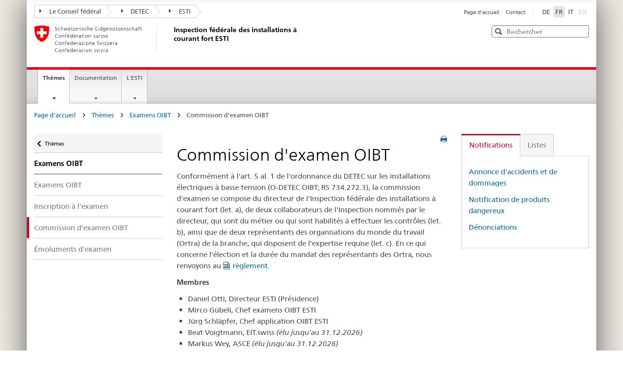

--- FILE ---
content_type: text/html; charset=utf-8
request_url: https://www.esti.admin.ch/fr/themes/examens-oibt/pruefungskommission-niv
body_size: 11103
content:
<!DOCTYPE html>
<html dir="ltr" lang="fr-fr">
<head>

<meta charset="utf-8">
<!-- 
	Stämpfli AG // www.staempfli.com

	This website is powered by TYPO3 - inspiring people to share!
	TYPO3 is a free open source Content Management Framework initially created by Kasper Skaarhoj and licensed under GNU/GPL.
	TYPO3 is copyright 1998-2026 of Kasper Skaarhoj. Extensions are copyright of their respective owners.
	Information and contribution at https://typo3.org/
-->


<link rel="shortcut icon" href="/typo3conf/ext/esti/Resources/Public/Icons/favicon.ico" type="image/vnd.microsoft.icon">
<title>Commission d'examen OIBT - Inspection fédérale des installations à courant fort ESTI</title>
<meta name="generator" content="TYPO3 CMS" />
<meta name="viewport" content="width=device-width, initial-scale=1" />
<meta name="robots" content="index,follow" />
<meta property="og:title" content="Commission d'examen OIBT" />
<meta property="og:image" content="https://www.esti.admin.ch/inhalte/_processed_/f/7/csm_Pruefung_NIV_55d5208757.jpg" />
<meta name="twitter:card" content="summary" />
<meta name="twitter:title" content="Commission d'examen OIBT" />
<meta name="twitter:image" content="https://www.esti.admin.ch/inhalte/_processed_/f/7/csm_Pruefung_NIV_55d5208757.jpg" />
<meta name="apple-mobile-web-app-capable" content="no" />

<link rel="stylesheet" type="text/css" href="/typo3temp/assets/compressed/merged-7403f24191e3206625b4e0f55a4d071a-d3dbbdbfee3b3cc873fe60c1deeeb29e.css?1754922591" media="all">
<link rel="stylesheet" type="text/css" href="/typo3temp/assets/compressed/merged-0e87291d0095357e47eb777d4d0efd4c-872df0317b8db5436d609810c8be377c.css?1754922591" media="all">


<script src="/typo3temp/assets/compressed/merged-215d9447307d37378d852339a4679689-a6c7a1593c8113349a4e69a6abe28eb6.js?1754922591"></script>
<script src="/typo3temp/assets/compressed/merged-07c9e16e2fa6399903504d4a54335b5c-1c7f7207e79148dfdd6b5b278fec7083.js?1754922611"></script>


<link rel="apple-touch-icon" sizes="57x57" href="/typo3conf/ext/bund/Resources/Public/Default/Icons/apple-touch-icon-57x57.png">
<link rel="apple-touch-icon" sizes="114x114" href="/typo3conf/ext/bund/Resources/Public/Default/Icons/apple-touch-icon-114x114.png">
<link rel="apple-touch-icon" sizes="72x72" href="/typo3conf/ext/bund/Resources/Public/Default/Icons/apple-touch-icon-72x72.png">
<link rel="apple-touch-icon" sizes="144x144" href="/typo3conf/ext/bund/Resources/Public/Default/Icons/apple-touch-icon-144x144.png">
<link rel="apple-touch-icon" sizes="60x60" href="/typo3conf/ext/bund/Resources/Public/Default/Icons/apple-touch-icon-60x60.png">
<link rel="apple-touch-icon" sizes="120x120" href="/typo3conf/ext/bund/Resources/Public/Default/Icons/apple-touch-icon-120x120.png">
<link rel="apple-touch-icon" sizes="76x76" href="/typo3conf/ext/bund/Resources/Public/Default/Icons/apple-touch-icon-76x76.png">
<link rel="icon" type="image/png" href="/typo3conf/ext/bund/Resources/Public/Default/Icons/favicon-96x96.png" sizes="96x96">
<link rel="icon" type="image/png" href="/typo3conf/ext/bund/Resources/Public/Default/Icons/favicon-16x16.png" sizes="16x16">
<link rel="icon" type="image/png" href="/typo3conf/ext/bund/Resources/Public/Default/Icons/favicon-32x32.png" sizes="32x32">
<meta name="msapplication-TileColor" content="#ffffff">
<meta name="msapplication-TileImage" content="/typo3conf/ext/bund/Resources/Public/Default/Icons/mstile-144x144.png">
<meta name="msapplication-config" content="/typo3conf/ext/bund/Resources/Public/Default/Icons/browserconfig.xml">

<script>
// You have to store all your data inside `searchData` and define it globaly
var searchData = ["Aargau", "Appenzell A. Rh.", "Appenzell I. Rh.", "Basel-Landschaft", "Basel-Stadt", "Bern", "Fribourg", "Genève", "Glarus", "Graubünden", "Jura", "Lucerne", "Neuchâtel", "Nidwalden", "Obwalden", "Schaffhausen", "Schwyz", "Solothurn", "St. Gallen", "Thurgau", "Ticino", "Uri", "Valais", "Vaud", "Zug", "Zurich"  ];
</script>
<link rel="canonical" href="http://www.esti.admin.ch/fr/themes/examens-oibt/pruefungskommission-niv"/>

<link rel="alternate" hreflang="de-ch" href="//www.esti.admin.ch/de/themen/pruefungen-niv/pruefungskommission-niv"/>
<link rel="alternate" hreflang="fr-fr" href="//www.esti.admin.ch/fr/themes/examens-oibt/pruefungskommission-niv"/>
<link rel="alternate" hreflang="it-ch" href="//www.esti.admin.ch/it/temi/esami-oibt/pruefungskommission-niv"/>
<link rel="alternate" hreflang="x-default" href="//www.esti.admin.ch/de/themen/pruefungen-niv/pruefungskommission-niv"/>
</head>
<body>


<ul class="access-keys" role="navigation"><li><a href="/fr/esti-page-daccueil" title="[ALT + 0]" accesskey="0">Page d’accueil</a></li><li><a href="#main-navigation" accesskey="1" title="[ALT + 1]">Navigation principale</a></li><li><a href="#content" accesskey="2" title="[ALT + 2]">Contenu</a></li><li><a href="/fr/esti-page-daccueil" title="[ALT + 3]" accesskey="3">Contact</a></li><li><a href="/fr/esti-page-daccueil" title="[ALT + 4]" accesskey="4">Plan du site</a></li><li><a href="/fr/esti-page-daccueil" title="[ALT + 5]" accesskey="5">Recherche</a></li></ul>

<div class="container container-main">
    

<header>
    <div class="clearfix">
        <nav class="navbar treecrumb pull-left" role="navigation">
            <h2 class="sr-only">Orientation in the website</h2>

            

    <ul class="nav navbar-nav">
        
            <li class="dropdown">
                <a href="#" id="admin-dropdown" class="dropdown-toggle" data-toggle="dropdown">
                    <span class="icon icon--right"></span>Le Conseil fédéral
                </a>

                
                
                    <ul class="dropdown-menu" role="menu" aria-labelledby="service-dropdown">
                        <li class="dropdown-header" role="presentation">
                            <a href="https://www.admin.ch/gov/de/start.html">
                                Administration fédérale admin.ch
                            </a>

                            
                                <ul role="menu">
                                    
                                        <li role="presentation">
                                            <a href="https://www.eda.admin.ch/eda/de/home.html">
                                                DFAE: Département fédéral des affaires étrangères
                                            </a>
                                        </li>
                                    
                                        <li role="presentation">
                                            <a href="https://www.edi.admin.ch/edi/de/home.html">
                                                DFI: Département fédéral de l&#039;intérieur
                                            </a>
                                        </li>
                                    
                                        <li role="presentation">
                                            <a href="https://www.ejpd.admin.ch/ejpd/fr/home.html">
                                                DFJP: Département fédéral de justice et police
                                            </a>
                                        </li>
                                    
                                        <li role="presentation">
                                            <a href="http://www.vbs.admin.ch/de/home.html">
                                                DDPS: Département fédéral de la défense, de la protection de la population et des sports
                                            </a>
                                        </li>
                                    
                                        <li role="presentation">
                                            <a href="https://www.efd.admin.ch/efd/de/home.html">
                                                DFF: Département fédéral des finances
                                            </a>
                                        </li>
                                    
                                        <li role="presentation">
                                            <a href="https://www.wbf.admin.ch/wbf/de/home.html">
                                                DEFR: Département fédéral de l&#039;économie, de la formation et de la recherche
                                            </a>
                                        </li>
                                    
                                        <li role="presentation">
                                            <a href="https://www.uvek.admin.ch/uvek/de/home.html">
                                                DETEC: Département fédéral de l&#039;environnement, des transports, de l&#039;énergie et de la communication
                                            </a>
                                        </li>
                                    
                                </ul>
                            
                        </li>
                    </ul>
                
            </li>
        
            <li class="dropdown">
                <a href="#" id="admin-dropdown" class="dropdown-toggle" data-toggle="dropdown">
                    <span class="icon icon--right"></span>DETEC
                </a>

                
                
                    <ul class="dropdown-menu" role="menu" aria-labelledby="service-dropdown">
                        <li class="dropdown-header" role="presentation">
                            <a href="https://www.uvek.admin.ch/uvek/de/home.html">
                                Département : DETEC
                            </a>

                            
                                <ul role="menu">
                                    
                                        <li role="presentation">
                                            <a href="https://www.uvek.admin.ch/uvek/de/home/uvek/organisation/generalsekretariat.html">
                                                Secrétariat général
                                            </a>
                                        </li>
                                    
                                        <li role="presentation">
                                            <a href="https://www.bfe.admin.ch/bfe/de/home.html">
                                                Office fédéral de l&#039;énergie OFEN
                                            </a>
                                        </li>
                                    
                                </ul>
                            
                        </li>
                    </ul>
                
            </li>
        
            <li class="dropdown">
                <a href="#" id="admin-dropdown" class="dropdown-toggle" data-toggle="dropdown">
                    <span class="icon icon--right"></span>ESTI
                </a>

                
                
            </li>
        
    </ul>


        </nav>

        <section class="nav-services clearfix">
            <h2>
                Commission d&#039;examen OIBT
            </h2>

            <h2 class="sr-only">
                Sélection de la langue
            </h2>

            <nav class="nav-lang">
                

<ul>
    
        <li>
            
            <a class="" 
               href="/de/themen/pruefungen-niv/pruefungskommission-niv" hreflang="de-ch"
               title="DE"><span>DE</span></a>
        </li>
    
        <li>
            
            <a class="active" 
               href="/fr/themes/examens-oibt/pruefungskommission-niv" hreflang="fr-fr"
               title="FR"><span>FR</span></a>
        </li>
    
        <li>
            
            <a class="" 
               href="/it/temi/esami-oibt/pruefungskommission-niv" hreflang="it-ch"
               title="IT"><span>IT</span></a>
        </li>
    
        <li>
            
            <a class=" disabled"  disabled="disabled"
               href="#" hreflang="en-gb"
               title="EN"><span>EN</span></a>
        </li>
    
</ul>


            </nav>

            <nav class="nav-service" role="navigation">
                <h2 class="sr-only">
                    Navigation des services
                </h2>

                

<ul>
    
        <li>
            <a href="/fr/esti-page-daccueil">
                Page d&#039;accueil
            </a>
        </li>
    
        <li>
            <a href="/fr/contact">
                Contact
            </a>
        </li>
    
</ul>


            </nav>
        </section>
    </div>

    <div class="clearfix">
        <a class="brand hidden-xs" href="/fr/esti-page-daccueil">
            <img src="/typo3conf/ext/bund/Resources/Public/Default/Images/logo-CH.svg"
                 alt="Logo de la Confédération suisse – vers la page d’accueil">
            <h1>
                Inspection fédérale des installations à courant fort ESTI
            </h1>
        </a>

        <html xmlns="http://www.w3.org/1999/xhtml" lang="en"
      xmlns:f="http://typo3.org/ns/TYPO3/Fluid/ViewHelpers"
      xmlns:s="http://typo3.org/ns/ApacheSolrForTypo3/Solr/ViewHelpers/">

<div class="mod mod-searchfield global-search global-search-standard">
    <!-- begin: sitesearch desktop-->
    <form method="get" class="form-horizontal form-search pull-right" action="/fr/rechercher" data-suggest="/fr/rechercher?type=7384" data-suggest-header="Top Results" accept-charset="utf-8">
        <h2 class="sr-only">Rechercher</h2>
        <label for="webguidelines-search-standard" class="sr-only">Rechercher</label>
        <input id="webguidelines-search-standard" class="form-control search-input tt-input placeholdr" type="text" name="tx_solr[q]" value=""
               placeholder="Rechercher" autocomplete="off" spellcheck="false" dir="auto" />

        <pre aria-hidden="true" style="position: absolute;
        visibility: hidden;
        white-space: pre;
        font-family: 'Frutiger Neue', Helvetica, Arial, sans-serif;
        font-size: 14px;
        font-style: normal;
        font-variant: normal;
        font-weight: 400;
        word-spacing: 0;
        letter-spacing: 0;
        text-indent: 0;
        text-rendering: auto;
        text-transform: none;" >
        </pre>

        <button class="icon icon--close icon--after search-reset" tabindex="0" role="button" type="button">
            <span class="sr-only">Reset</span>
        </button>
        <span class="icon icon--search">
            <span class="sr-only">Rechercher</span>
        </span>

        

        
    </form>
    <!-- end: sitesearch desktop -->
</div>

</html>

    </div>
</header>

<nav class="nav-main yamm navbar" id="main-navigation">
    <h2 class="sr-only">
        Navigation principale
    </h2>

    <section class="nav-mobile">
        <div class="table-row">
            <div class="nav-mobile-header">
                <div class="table-row">
					<span class="nav-mobile-logo">
						<img src="/typo3conf/ext/bund/Resources/Public/Default/Images/swiss.svg" alt="Confederatio Helvetica"/>
					</span>

                    <h1>
                        <a href="/fr/esti-page-daccueil">
                            Inspection fédérale des installations à courant fort ESTI
                        </a>
                    </h1>
                </div>
            </div>

            <div class="table-cell dropdown">
                <a href="#" class="nav-mobile-menu dropdown-toggle" data-toggle="dropdown">
                    <span class="icon icon--menu"></span>
                </a>
                <div class="drilldown dropdown-menu" role="menu">
                    <div class="drilldown-container">

                        <nav class="nav-page-list">
                            
<nav class="nav-page-list">
    <ul>
        
            <li class="">
                <a href="/fr/esti-page-daccueil">
                    ESTI page d&#039;accueil
                </a>
                
            </li>
        
            <li class="list-sub">
                <a href="/fr/themes/reconnaissance-des-formations-etrangeres">
                    Thèmes
                </a>
                
                    
    <nav class="drilldown-sub" aria-expanded="false">
        <a href="#" class="icon icon--before icon--less drilldown-back"
           aria-hidden="true" id="backMenuTitle">
            Thèmes
        </a>
        <ul>
            
                <li class=" ">
                    <a href="/fr/themes/reconnaissance-des-formations-etrangeres">
                        Reconnaissance des formations étrangères
                    </a>


                    
                </li>
            
                <li class="list-sub ">
                    <a href="/fr/themes/activite-de-surveillance/activite-de-surveillance">
                        Activité de surveillance
                    </a>


                    
                </li>
            
                <li class="list-sub ">
                    <a href="/fr/themes/autorisations-oibt/autorisations-oibt">
                        Autorisations OIBT
                    </a>


                    
                </li>
            
                <li class="list-sub ">
                    <a href="/fr/themes/materiels-electriques/materiels-electriques">
                        Matériels électriques
                    </a>


                    
                </li>
            
                <li class="list-sub ">
                    <a href="/fr/themes/faq/faq">
                        FAQ
                    </a>


                    
                </li>
            
                <li class="list-sub ">
                    <a href="/fr/themes/approbation-pour-les-installations-electriques/procedure-dapprobation-des-plans">
                        Approbation pour les installations électriques
                    </a>


                    
                </li>
            
                <li class=" ">
                    <a href="/fr/themes/installations-a-basse-tension">
                        Installations à basse tension
                    </a>


                    
                </li>
            
                <li class="list-sub curr-active">
                    <a href="/fr/themes/examens-oibt/examens-oibt">
                        Examens OIBT
                    </a>


                    
                </li>
            
                <li class=" ">
                    <a href="/fr/themes/installations-speciales">
                        Installations spéciales
                    </a>


                    
                </li>
            
                <li class=" ">
                    <a href="/fr/themes/denonciations">
                        Dénonciations
                    </a>


                    
                </li>
            
                <li class="list-sub ">
                    <a href="/fr/themes/themes-a-z">
                        Thèmes A-Z
                    </a>


                    
                </li>
            
        </ul>
    </nav>

                
            </li>
        
            <li class="list-sub">
                <a href="/fr/documentation/listes-dautorisations">
                    Documentation
                </a>
                
                    
    <nav class="drilldown-sub" aria-expanded="false">
        <a href="#" class="icon icon--before icon--less drilldown-back"
           aria-hidden="true" id="backMenuTitle">
            Documentation
        </a>
        <ul>
            
                <li class=" ">
                    <a href="/fr/documentation/listes-dautorisations">
                        Listes d’autorisations
                    </a>


                    
                </li>
            
                <li class=" ">
                    <a href="/fr/documentation/formulaires-de-demande-dapprobation-et-formulaires-dinscription">
                        Formulaires de demande d&#039;approbation et formulaires d’inscription
                    </a>


                    
                </li>
            
                <li class="list-sub ">
                    <a href="/fr/documentation/directives-esti/directives-esti">
                        Directives ESTI
                    </a>


                    
                </li>
            
                <li class="list-sub ">
                    <a href="/fr/documentation/esti-communication/2026">
                        Communications ESTI
                    </a>


                    
                </li>
            
                <li class="list-sub ">
                    <a href="/fr/documentation/rapports-annuels/rapports">
                        Rapports annuels
                    </a>


                    
                </li>
            
                <li class=" ">
                    <a href="/fr/documentation/communiques-de-presse">
                        Communiqués de presse
                    </a>


                    
                </li>
            
                <li class=" ">
                    <a href="/fr/documentation/annonce-daccidents-et-de-dommages">
                        Annonce d&#039;accidents et de dommages
                    </a>


                    
                </li>
            
                <li class="list-sub ">
                    <a href="/fr/documentation/elektrounfaelle/elektrounfaelle">
                        Accidents électriques
                    </a>


                    
                </li>
            
                <li class=" ">
                    <a href="/fr/documentation/comptes-annuels-esti">
                        Rapport d&#039;activité de l&#039;ESTI
                    </a>


                    
                </li>
            
                <li class=" ">
                    <a href="/fr/documentation/archiv-taetigkeitsbericht-esti">
                        Archive rapport d&#039;activité ESTI
                    </a>


                    
                </li>
            
                <li class=" ">
                    <a href="/fr/documentation/news-archive">
                        News : Archive
                    </a>


                    
                </li>
            
        </ul>
    </nav>

                
            </li>
        
            <li class="list-sub">
                <a href="/fr/lesti/fonction-et-taches">
                    L&#039;ESTI
                </a>
                
                    
    <nav class="drilldown-sub" aria-expanded="false">
        <a href="#" class="icon icon--before icon--less drilldown-back"
           aria-hidden="true" id="backMenuTitle">
            L&#039;ESTI
        </a>
        <ul>
            
                <li class=" ">
                    <a href="/fr/lesti/fonction-et-taches">
                        Fonction et tâches
                    </a>


                    
                </li>
            
                <li class="list-sub ">
                    <a href="/fr/lesti/organisation/organisation">
                        Organisation
                    </a>


                    
                </li>
            
                <li class=" ">
                    <a href="/fr/lesti/adresse-et-plan-de-situation">
                        Adresse et plan de situation
                    </a>


                    
                </li>
            
                <li class=" ">
                    <a href="/fr/lesti/offres-demploi">
                        Carrière et équipe
                    </a>


                    
                </li>
            
                <li class=" ">
                    <a href="/fr/lesti/emoluments">
                        Emoluments
                    </a>


                    
                </li>
            
                <li class=" ">
                    <a href="/fr/lesti/organigramme">
                        Organigramme
                    </a>


                    
                </li>
            
                <li class=" ">
                    <a href="/fr/lesti/news">
                        News
                    </a>


                    
                </li>
            
                <li class=" ">
                    <a href="/fr/lesti/technische-kommission-inspektorat-tki">
                        Commission technique Inspection TKI
                    </a>


                    
                </li>
            
        </ul>
    </nav>

                
            </li>
        
    </ul>
</nav>



                            <a href="#" class="yamm-close-bottom">
                                <span class="icon icon--top" aria-hidden="true"></span>
                            </a>
                        </nav>
                    </div>
                </div>
            </div>

            <div class="table-cell dropdown">
                <a href="#" class="nav-mobile-menu dropdown-toggle" data-toggle="dropdown">
                    <span class="icon icon--search"></span>
                </a>

                <div class="dropdown-menu" role="menu">
                    <html xmlns="http://www.w3.org/1999/xhtml" lang="en"
      xmlns:f="http://typo3.org/ns/TYPO3/Fluid/ViewHelpers"
      xmlns:s="http://typo3.org/ns/ApacheSolrForTypo3/Solr/ViewHelpers/">



<div class="mod mod-searchfield global-search global-search-mobile">
    <!-- begin: sitesearch desktop-->
    <form method="get" class="form" action="/fr/rechercher" data-suggest="/fr/rechercher?type=7384" data-suggest-header="Top Results" accept-charset="utf-8">
        <h2 class="sr-only">Rechercher</h2>
        <label for="webguidelines-search-mobile" class="sr-only">Rechercher</label>
        <input id="webguidelines-search-mobile" class="form-control search-input tt-input placeholdr" type="text" name="tx_solr[q]" value=""
               placeholder="Rechercher" autocomplete="off" spellcheck="false" dir="auto" />

        <pre aria-hidden="true" style="position: absolute;
        visibility: hidden;
        white-space: pre;
        font-family: 'Frutiger Neue', Helvetica, Arial, sans-serif;
        font-size: 14px;
        font-style: normal;
        font-variant: normal;
        font-weight: 400;
        word-spacing: 0;
        letter-spacing: 0;
        text-indent: 0;
        text-rendering: auto;
        text-transform: none;" >
        </pre>

        <button class="icon icon--close icon--after search-reset" tabindex="0" role="button" type="button">
            <span class="sr-only">Reset</span>
        </button>
        <span class="icon icon--search">
            <span class="sr-only">Rechercher</span>
        </span>

        

        
    </form>
    <!-- end: sitesearch desktop -->
</div>

</html>
                </div>
            </div>
        </div>
    </section>

    
<ul class="nav navbar-nav">
    
        
        
    
        
        
            <li class="dropdown yamm-fw current">
                <a href="#" class="dropdown-toggle" data-toggle="dropdown">
                    Thèmes
                    
                        <span class="sr-only">Page actuelle</span>
                    
                </a>
                <ul class="dropdown-menu" role="menu">
                    <li role="presentation">
                        <div class="yamm-content container-fluid">
                            <div class="row">
                                <div class="col-sm-12">
                                    <a href="#" class="yamm-close icon icon--after icon--close pull-right"
                                       role="menuitem" tabindex="-1">
                                        Fermer
                                    </a>
                                </div>
                            </div>
                            <div class="row">
                                <div class="col-md-12 main-column">
                                    <div class="mod mod-teaserlist">
                                        <div class="row">
                                            
                                                <div class="col-sm-4 1">
                                                    <div class="mod mod-teaser clearfix">
                                                        
                                                            <figure>
                                                                <a href="/fr/themes/reconnaissance-des-formations-etrangeres">
                                                                    <img src="/inhalte/user_upload/Anerkennung.jpg" width="356" height="201" alt="" />
                                                                </a>
                                                            </figure>
                                                        

                                                        <h3>
                                                            <a href="/fr/themes/reconnaissance-des-formations-etrangeres">
                                                                Reconnaissance des formations étrangères
                                                            </a>
                                                        </h3>

                                                        
                                                            <div class="wrapper" style="word-wrap: break-word;">
                                                                L’ESTI vérifie la reconnaissance de l’équivalence des qualifications professionnelles étrangères en électrotechnique.
                                                            </div>
                                                        
                                                    </div>
                                                </div>
                                                
                                            
                                                <div class="col-sm-4 2">
                                                    <div class="mod mod-teaser clearfix">
                                                        
                                                            <figure>
                                                                <a href="/fr/themes/activite-de-surveillance/activite-de-surveillance">
                                                                    <img src="/inhalte/user_upload/Aufsichttaetigkeit.JPG" width="356" height="201" alt="" />
                                                                </a>
                                                            </figure>
                                                        

                                                        <h3>
                                                            <a href="/fr/themes/activite-de-surveillance/activite-de-surveillance">
                                                                Activité de surveillance
                                                            </a>
                                                        </h3>

                                                        
                                                            <div class="wrapper" style="word-wrap: break-word;">
                                                                Afin d’assurer un maniement sûr de l’électricité, des contrôles sont nécessaires. Diverses tâches incombent à l’ESTI dans le domaine de la surveillance et du contrôle des installations électriques. 
                                                            </div>
                                                        
                                                    </div>
                                                </div>
                                                
                                            
                                                <div class="col-sm-4 3">
                                                    <div class="mod mod-teaser clearfix">
                                                        
                                                            <figure>
                                                                <a href="/fr/themes/autorisations-oibt/autorisations-oibt">
                                                                    <img src="/inhalte/user_upload/Pruefung_NIV.jpg" width="356" height="201" alt="" />
                                                                </a>
                                                            </figure>
                                                        

                                                        <h3>
                                                            <a href="/fr/themes/autorisations-oibt/autorisations-oibt">
                                                                Autorisations OIBT
                                                            </a>
                                                        </h3>

                                                        
                                                            <div class="wrapper" style="word-wrap: break-word;">
                                                                L’ESTI contrôle et octroie des autorisations d’installer, des autorisations de contrôler et des autorisations limitées d’installer.
                                                            </div>
                                                        
                                                    </div>
                                                </div>
                                                
                                                    <div class="clearfix"></div>
                                                
                                            
                                                <div class="col-sm-4 4">
                                                    <div class="mod mod-teaser clearfix">
                                                        
                                                            <figure>
                                                                <a href="/fr/themes/materiels-electriques/materiels-electriques">
                                                                    <img src="/inhalte/user_upload/MUB.jpg" width="356" height="201" alt="" />
                                                                </a>
                                                            </figure>
                                                        

                                                        <h3>
                                                            <a href="/fr/themes/materiels-electriques/materiels-electriques">
                                                                Matériels électriques
                                                            </a>
                                                        </h3>

                                                        
                                                            <div class="wrapper" style="word-wrap: break-word;">
                                                                Afin de pouvoir mettre à disposition sur le marché des matériels électriques à basse tension ou des produits Ex, il faut pouvoir prouver leur conformité selon les ordonnances applicables.
                                                            </div>
                                                        
                                                    </div>
                                                </div>
                                                
                                            
                                                <div class="col-sm-4 5">
                                                    <div class="mod mod-teaser clearfix">
                                                        
                                                            <figure>
                                                                <a href="/fr/themes/faq/faq">
                                                                    <img src="/inhalte/user_upload/FAQ_Deutsch_Bild.jpg" width="356" height="201" alt="" />
                                                                </a>
                                                            </figure>
                                                        

                                                        <h3>
                                                            <a href="/fr/themes/faq/faq">
                                                                FAQ
                                                            </a>
                                                        </h3>

                                                        
                                                    </div>
                                                </div>
                                                
                                            
                                                <div class="col-sm-4 6">
                                                    <div class="mod mod-teaser clearfix">
                                                        
                                                            <figure>
                                                                <a href="/fr/themes/approbation-pour-les-installations-electriques/procedure-dapprobation-des-plans">
                                                                    <img src="/inhalte/user_upload/Zugeschnitten4.jpg" width="356" height="201" alt="" />
                                                                </a>
                                                            </figure>
                                                        

                                                        <h3>
                                                            <a href="/fr/themes/approbation-pour-les-installations-electriques/procedure-dapprobation-des-plans">
                                                                Approbation pour les installations électriques
                                                            </a>
                                                        </h3>

                                                        
                                                            <div class="wrapper" style="word-wrap: break-word;">
                                                                Pour la construction ou la modification d’installations à courant faible ou à courant fort, il est nécessaire de disposer d’une approbation des plans.
                                                            </div>
                                                        
                                                    </div>
                                                </div>
                                                
                                                    <div class="clearfix"></div>
                                                
                                            
                                                <div class="col-sm-4 7">
                                                    <div class="mod mod-teaser clearfix">
                                                        
                                                            <figure>
                                                                <a href="/fr/themes/installations-a-basse-tension">
                                                                    <img src="/inhalte/user_upload/hausinstallation.png" width="356" height="201" alt="" />
                                                                </a>
                                                            </figure>
                                                        

                                                        <h3>
                                                            <a href="/fr/themes/installations-a-basse-tension">
                                                                Installations à basse tension
                                                            </a>
                                                        </h3>

                                                        
                                                            <div class="wrapper" style="word-wrap: break-word;">
                                                                Informations pour les propriétaires d’installations à basse tension, au sujet des contrôles techniques et des rapports de sécurité. 
                                                            </div>
                                                        
                                                    </div>
                                                </div>
                                                
                                            
                                                <div class="col-sm-4 8">
                                                    <div class="mod mod-teaser clearfix">
                                                        
                                                            <figure>
                                                                <a href="/fr/themes/examens-oibt/examens-oibt">
                                                                    <img src="/inhalte/user_upload/Pruefung_NIV.jpg" width="356" height="201" alt="" />
                                                                </a>
                                                            </figure>
                                                        

                                                        <h3>
                                                            <a href="/fr/themes/examens-oibt/examens-oibt">
                                                                Examens OIBT
                                                            </a>
                                                        </h3>

                                                        
                                                            <div class="wrapper" style="word-wrap: break-word;">
                                                                L’ESTI organise les examens pour les autorisations d’installer limitées (art. 13, 14 et 15 OIBT) ainsi que les épreuves d’aptitude et entretiens de validation en relation avec la reconnaissance de l’équivalence entre formations. 
                                                            </div>
                                                        
                                                    </div>
                                                </div>
                                                
                                            
                                                <div class="col-sm-4 9">
                                                    <div class="mod mod-teaser clearfix">
                                                        
                                                            <figure>
                                                                <a href="/fr/themes/installations-speciales">
                                                                    <img src="/inhalte/user_upload/Spezialinstallation.jpg" width="356" height="201" alt="" />
                                                                </a>
                                                            </figure>
                                                        

                                                        <h3>
                                                            <a href="/fr/themes/installations-speciales">
                                                                Installations spéciales
                                                            </a>
                                                        </h3>

                                                        
                                                            <div class="wrapper" style="word-wrap: break-word;">
                                                                Les installations spéciales sont des installations électriques présentant un danger potentiel particulier. L’ESTI est chargée de la surveillance de ces installations.
                                                            </div>
                                                        
                                                    </div>
                                                </div>
                                                
                                                    <div class="clearfix"></div>
                                                
                                            
                                                <div class="col-sm-4 10">
                                                    <div class="mod mod-teaser clearfix">
                                                        
                                                            <figure>
                                                                <a href="/fr/themes/denonciations">
                                                                    <img src="/inhalte/user_upload/Strafanzeige.jpg" width="356" height="201" alt="" />
                                                                </a>
                                                            </figure>
                                                        

                                                        <h3>
                                                            <a href="/fr/themes/denonciations">
                                                                Dénonciations
                                                            </a>
                                                        </h3>

                                                        
                                                            <div class="wrapper" style="word-wrap: break-word;">
                                                                L’ESTI met à la disposition des exploitants de réseaux et des tiers deux formulaires pour les dénonciations en cas d’éventuelles violations punissables de l’OIBT.
                                                            </div>
                                                        
                                                    </div>
                                                </div>
                                                
                                            
                                                <div class="col-sm-4 11">
                                                    <div class="mod mod-teaser clearfix">
                                                        
                                                            <figure>
                                                                <a href="/fr/themes/themes-a-z">
                                                                    <img src="/inhalte/user_upload/Themen_A-Z.jpg" width="356" height="201" alt="" />
                                                                </a>
                                                            </figure>
                                                        

                                                        <h3>
                                                            <a href="/fr/themes/themes-a-z">
                                                                Thèmes A-Z
                                                            </a>
                                                        </h3>

                                                        
                                                            <div class="wrapper" style="word-wrap: break-word;">
                                                                Vous trouverez ici divers thèmes classés par ordre alphabétique.
                                                            </div>
                                                        
                                                    </div>
                                                </div>
                                                
                                            
                                        </div>
                                    </div>
                                </div>
                            </div>
                            <br><br><br><a href="#" class="yamm-close-bottom" role="menuitem" tabindex="-1"><span
                                class="icon icon--top"></span></a></div>
                    </li>
                </ul>
            </li>
        
    
        
        
            <li class="dropdown yamm-fw">
                <a href="#" class="dropdown-toggle" data-toggle="dropdown">
                    Documentation
                    
                </a>
                <ul class="dropdown-menu" role="menu">
                    <li role="presentation">
                        <div class="yamm-content container-fluid">
                            <div class="row">
                                <div class="col-sm-12">
                                    <a href="#" class="yamm-close icon icon--after icon--close pull-right"
                                       role="menuitem" tabindex="-1">
                                        Fermer
                                    </a>
                                </div>
                            </div>
                            <div class="row">
                                <div class="col-md-12 main-column">
                                    <div class="mod mod-teaserlist">
                                        <div class="row">
                                            
                                                <div class="col-sm-4 1">
                                                    <div class="mod mod-teaser clearfix">
                                                        

                                                        <h3>
                                                            <a href="/fr/documentation/listes-dautorisations">
                                                                Listes d’autorisations
                                                            </a>
                                                        </h3>

                                                        
                                                            <div class="wrapper" style="word-wrap: break-word;">
                                                                Listes électroniques des matériels électriques avec le signe de sécurité S+, autorisations générales et limitées d’installer, ainsi que les autorisations de contrôler.
                                                            </div>
                                                        
                                                    </div>
                                                </div>
                                                
                                            
                                                <div class="col-sm-4 2">
                                                    <div class="mod mod-teaser clearfix">
                                                        

                                                        <h3>
                                                            <a href="/fr/documentation/formulaires-de-demande-dapprobation-et-formulaires-dinscription">
                                                                Formulaires de demande d&#039;approbation et formulaires d’inscription
                                                            </a>
                                                        </h3>

                                                        
                                                            <div class="wrapper" style="word-wrap: break-word;">
                                                                Vous trouverez ici tous les formulaires. Profitez des avantages de la saisie électronique.
                                                            </div>
                                                        
                                                    </div>
                                                </div>
                                                
                                            
                                                <div class="col-sm-4 3">
                                                    <div class="mod mod-teaser clearfix">
                                                        

                                                        <h3>
                                                            <a href="/fr/documentation/directives-esti/directives-esti">
                                                                Directives ESTI
                                                            </a>
                                                        </h3>

                                                        
                                                            <div class="wrapper" style="word-wrap: break-word;">
                                                                Toutes les directives de l’ESTI sont disponibles à télécharger.
                                                            </div>
                                                        
                                                    </div>
                                                </div>
                                                
                                                    <div class="clearfix"></div>
                                                
                                            
                                                <div class="col-sm-4 4">
                                                    <div class="mod mod-teaser clearfix">
                                                        

                                                        <h3>
                                                            <a href="/fr/documentation/esti-communication/2026">
                                                                Communications ESTI
                                                            </a>
                                                        </h3>

                                                        
                                                            <div class="wrapper" style="word-wrap: break-word;">
                                                                Sämtliche ESTI-Mitteilungen sind als Downloads verfügbar.
                                                            </div>
                                                        
                                                    </div>
                                                </div>
                                                
                                            
                                                <div class="col-sm-4 5">
                                                    <div class="mod mod-teaser clearfix">
                                                        

                                                        <h3>
                                                            <a href="/fr/documentation/rapports-annuels/rapports">
                                                                Rapports annuels
                                                            </a>
                                                        </h3>

                                                        
                                                            <div class="wrapper" style="word-wrap: break-word;">
                                                                concernant l’OIBT, les accidents, la surveillance du marché/le signe de sécurité.
                                                            </div>
                                                        
                                                    </div>
                                                </div>
                                                
                                            
                                                <div class="col-sm-4 6">
                                                    <div class="mod mod-teaser clearfix">
                                                        

                                                        <h3>
                                                            <a href="/fr/documentation/communiques-de-presse">
                                                                Communiqués de presse
                                                            </a>
                                                        </h3>

                                                        
                                                            <div class="wrapper" style="word-wrap: break-word;">
                                                                Communiqués de presse actuels concernant la surveillance du marché, l&#039;utilisation sûre de l&#039;électricité et d’autres sujets.
                                                            </div>
                                                        
                                                    </div>
                                                </div>
                                                
                                                    <div class="clearfix"></div>
                                                
                                            
                                                <div class="col-sm-4 7">
                                                    <div class="mod mod-teaser clearfix">
                                                        

                                                        <h3>
                                                            <a href="/fr/documentation/annonce-daccidents-et-de-dommages">
                                                                Annonce d&#039;accidents et de dommages
                                                            </a>
                                                        </h3>

                                                        
                                                            <div class="wrapper" style="word-wrap: break-word;">
                                                                Annonce obligatoire selon l’Ordonnance sur les installations électriques à courant fort. 
                                                            </div>
                                                        
                                                    </div>
                                                </div>
                                                
                                            
                                                <div class="col-sm-4 8">
                                                    <div class="mod mod-teaser clearfix">
                                                        

                                                        <h3>
                                                            <a href="/fr/documentation/elektrounfaelle/elektrounfaelle">
                                                                Accidents électriques
                                                            </a>
                                                        </h3>

                                                        
                                                    </div>
                                                </div>
                                                
                                            
                                                <div class="col-sm-4 9">
                                                    <div class="mod mod-teaser clearfix">
                                                        

                                                        <h3>
                                                            <a href="/fr/documentation/comptes-annuels-esti">
                                                                Rapport d&#039;activité de l&#039;ESTI
                                                            </a>
                                                        </h3>

                                                        
                                                            <div class="wrapper" style="word-wrap: break-word;">
                                                                Découvrez notre rapport d&#039;activité et nos comptes annuels.
                                                            </div>
                                                        
                                                    </div>
                                                </div>
                                                
                                                    <div class="clearfix"></div>
                                                
                                            
                                                <div class="col-sm-4 10">
                                                    <div class="mod mod-teaser clearfix">
                                                        

                                                        <h3>
                                                            <a href="/fr/documentation/archiv-taetigkeitsbericht-esti">
                                                                Archive rapport d&#039;activité ESTI
                                                            </a>
                                                        </h3>

                                                        
                                                    </div>
                                                </div>
                                                
                                            
                                                <div class="col-sm-4 11">
                                                    <div class="mod mod-teaser clearfix">
                                                        

                                                        <h3>
                                                            <a href="/fr/documentation/news-archive">
                                                                News : Archive
                                                            </a>
                                                        </h3>

                                                        
                                                    </div>
                                                </div>
                                                
                                            
                                        </div>
                                    </div>
                                </div>
                            </div>
                            <br><br><br><a href="#" class="yamm-close-bottom" role="menuitem" tabindex="-1"><span
                                class="icon icon--top"></span></a></div>
                    </li>
                </ul>
            </li>
        
    
        
        
            <li class="dropdown yamm-fw">
                <a href="#" class="dropdown-toggle" data-toggle="dropdown">
                    L&#039;ESTI
                    
                </a>
                <ul class="dropdown-menu" role="menu">
                    <li role="presentation">
                        <div class="yamm-content container-fluid">
                            <div class="row">
                                <div class="col-sm-12">
                                    <a href="#" class="yamm-close icon icon--after icon--close pull-right"
                                       role="menuitem" tabindex="-1">
                                        Fermer
                                    </a>
                                </div>
                            </div>
                            <div class="row">
                                <div class="col-md-12 main-column">
                                    <div class="mod mod-teaserlist">
                                        <div class="row">
                                            
                                                <div class="col-sm-4 1">
                                                    <div class="mod mod-teaser clearfix">
                                                        

                                                        <h3>
                                                            <a href="/fr/lesti/fonction-et-taches">
                                                                Fonction et tâches
                                                            </a>
                                                        </h3>

                                                        
                                                            <div class="wrapper" style="word-wrap: break-word;">
                                                                L’ESTI est chargée de la surveillance et du contrôle technique des installations électriques dans toute la Suisse.
                                                            </div>
                                                        
                                                    </div>
                                                </div>
                                                
                                            
                                                <div class="col-sm-4 2">
                                                    <div class="mod mod-teaser clearfix">
                                                        

                                                        <h3>
                                                            <a href="/fr/lesti/organisation/organisation">
                                                                Organisation
                                                            </a>
                                                        </h3>

                                                        
                                                            <div class="wrapper" style="word-wrap: break-word;">
                                                                L’ESTI est gérée comme service spécial par Electrosuisse sur mandat de la Confédération. 
                                                            </div>
                                                        
                                                    </div>
                                                </div>
                                                
                                            
                                                <div class="col-sm-4 3">
                                                    <div class="mod mod-teaser clearfix">
                                                        

                                                        <h3>
                                                            <a href="/fr/lesti/adresse-et-plan-de-situation">
                                                                Adresse et plan de situation
                                                            </a>
                                                        </h3>

                                                        
                                                            <div class="wrapper" style="word-wrap: break-word;">
                                                                Siège principal de Fehraltorf et succursale de Bulle.
                                                            </div>
                                                        
                                                    </div>
                                                </div>
                                                
                                                    <div class="clearfix"></div>
                                                
                                            
                                                <div class="col-sm-4 4">
                                                    <div class="mod mod-teaser clearfix">
                                                        

                                                        <h3>
                                                            <a href="/fr/lesti/offres-demploi">
                                                                Carrière et équipe
                                                            </a>
                                                        </h3>

                                                        
                                                            <div class="wrapper" style="word-wrap: break-word;">
                                                                Nous proposons des postes qualifiés et attrayants. Prenez contact avec nous.
                                                            </div>
                                                        
                                                    </div>
                                                </div>
                                                
                                            
                                                <div class="col-sm-4 5">
                                                    <div class="mod mod-teaser clearfix">
                                                        

                                                        <h3>
                                                            <a href="/fr/lesti/emoluments">
                                                                Emoluments
                                                            </a>
                                                        </h3>

                                                        
                                                            <div class="wrapper" style="word-wrap: break-word;">
                                                                Emoluments actuels de l’ESTI.
                                                            </div>
                                                        
                                                    </div>
                                                </div>
                                                
                                            
                                                <div class="col-sm-4 6">
                                                    <div class="mod mod-teaser clearfix">
                                                        

                                                        <h3>
                                                            <a href="/fr/lesti/organigramme">
                                                                Organigramme
                                                            </a>
                                                        </h3>

                                                        
                                                    </div>
                                                </div>
                                                
                                                    <div class="clearfix"></div>
                                                
                                            
                                                <div class="col-sm-4 7">
                                                    <div class="mod mod-teaser clearfix">
                                                        

                                                        <h3>
                                                            <a href="/fr/lesti/news">
                                                                News
                                                            </a>
                                                        </h3>

                                                        
                                                    </div>
                                                </div>
                                                
                                            
                                                <div class="col-sm-4 8">
                                                    <div class="mod mod-teaser clearfix">
                                                        

                                                        <h3>
                                                            <a href="/fr/lesti/technische-kommission-inspektorat-tki">
                                                                Commission technique Inspection TKI
                                                            </a>
                                                        </h3>

                                                        
                                                            <div class="wrapper" style="word-wrap: break-word;">
                                                                Informationen zur technischen Kommission Inspektionen
                                                            </div>
                                                        
                                                    </div>
                                                </div>
                                                
                                            
                                        </div>
                                    </div>
                                </div>
                            </div>
                            <br><br><br><a href="#" class="yamm-close-bottom" role="menuitem" tabindex="-1"><span
                                class="icon icon--top"></span></a></div>
                    </li>
                </ul>
            </li>
        
    
</ul>

</nav>



    


	<div class="container-fluid hidden-xs">
		<div class="row">
			<div class="col-sm-12">
				

    

    <h2 class="hidden">Breadcrumbs</h2>
    <ol class="breadcrumb" role="menu">
        
        
                <li>
                    <a href="/fr/esti-page-daccueil">Page d&#039;accueil</a>
                    
                        <span class="icon icon--greater"></span>
                    
                </li>
            
        
        
                <li>
                    <a href="/fr/themes/reconnaissance-des-formations-etrangeres">Thèmes</a>
                    
                        <span class="icon icon--greater"></span>
                    
                </li>
            
        
        
                <li>
                    <a href="/fr/themes/examens-oibt/examens-oibt">Examens OIBT</a>
                    
                        <span class="icon icon--greater"></span>
                    
                </li>
            
        
        
                <li class="active">
                    Commission d&#039;examen OIBT
                </li>
            
        
    </ol>


			</div>
		</div>
	</div>




    <div class="container-fluid">
        <div class="row">
            
    <div class="col-sm-4 col-md-3 drilldown collapse-enabled">
        <a href="#collapseSubNav" data-toggle="collapse"
           class="collapsed visible-xs" role="tab"
           aria-selected="false" aria-expanded="false"
           id="ui-collapse-566">Sub-Navigation</a>
        <div class="drilldown-container collapse" id="collapseSubNav" aria-expanded="false"
             style="height: 0px;">
            <!-- Subnavigation -->
            

<nav class="nav-page-list" role="navigation" id="secondary-navigation">

    
            <a href="/fr/themes/reconnaissance-des-formations-etrangeres" class="icon icon--before icon--less"><span class="sr-only">retour </span>Thèmes</a>
        

    <ul>
        <li class="list-emphasis">
            
                    <a href="/fr/themes/examens-oibt/examens-oibt">Examens OIBT</a>
                

            

<ul>
    
        
                <li>
                    <a href="/fr/themes/examens-oibt/examens-oibt">
                        Examens OIBT
                    </a>
                </li>
            

    
        
                <li>
                    <a href="/fr/themes/examens-oibt/inscription-a-lexamen">
                        Inscription à l&#039;examen
                    </a>
                </li>
            

    
        
                <li class="active" aria-selected="true">
                    <a href="/fr/themes/examens-oibt/pruefungskommission-niv">
                        Commission d&#039;examen OIBT
                    </a>
                </li>
            

    
        
                <li>
                    <a href="/fr/themes/examens-oibt/pruefungsgebuehren">
                        Émoluments d&#039;examen
                    </a>
                </li>
            

    
</ul>


        </li>
    </ul>
</nav>


        </div>
    </div>


            <!-- TYPO3SEARCH_begin -->
            
    <div class="col-md-6 col-sm-8" id="content">
        

    <a href="#" onclick="$.printPreview.printPreview()" class="hidden-xs icon icon--before icon--print pull-right" title="print"></a>



    
            <h1>Commission d&#039;examen OIBT</h1>
        




        

    
            <div id="c1134" class="frame frame-default frame-type-textmedia frame-layout-0 container-width-default background-type-transparent" >
                <div class="frame-inner-wrapper">
                    
                    
                        


                    
                    

	
		

	



	


                    


	<div class="ce-textpic ce-left ce-above">
		
		



		

		
				
					
					<p>Conformément à l'art. 5 al. 1 de l'ordonnance du DETEC sur les installations électriques à basse tension (O-DETEC OIBT; RS 734.272.3), la commission d'examen se compose du directeur de l'Inspection fédérale des installations à courant fort (let. a), de deux collaborateurs de l'Inspection nommés par le directeur, qui sont du métier ou qui sont habilités à effectuer les contrôles&nbsp;(let. b), ainsi que de deux représentants des organisations du monde du travail (Ortra) de la branche, qui disposent de l'expertise requise (let. c). En ce qui concerne l'élection et la durée du mandat des représentants des Ortra, nous renvoyons au <a href="/inhalte/FR-Reglement_Wahl_OdA-Vertretung_per_31.12.2025_Publikation.pdf" target="_blank">règlement.</a></p>
<p><strong>Membres</strong></p><ul> 	<li>Daniel Otti, Directeur ESTI (Présidence)</li> 	<li>Mirco Gübeli, Chef examens OIBT ESTI</li> 	<li>Jürg Schläpfer, Chef application OIBT ESTI</li> 	<li>Beat Voigtmann, EIT.swiss <em>(élu jusqu'au 31.12.2026)</em></li> 	<li>Markus Wey, ASCE <em>(élu jusqu'au 31.12.2026)</em></li> </ul><p><strong>Tâches</strong></p>
<p>La commission d’examen définit les sujets d’examen ainsi que le déroulement de l’examen et désigne les experts pour les différentes épreuves. Elle surveille le déroulement des examens et statue sur leurs résultats<br> (cf. art. 5 al. 3 O-DETEC OIBT).</p>
<p><strong>Downloads</strong></p>
<p><a href="/inhalte/FR-Reglement_Wahl_OdA-Vertretung_per_31.12.2025_Publikation.pdf" target="_blank">Règlement&nbsp;relatif à l'élection des représentants ou représentantes des organisations du monde du travail de la branche à la commission d'examen du 1er décembre 2021&nbsp;(état le 1er septembre 2025)</a></p>
<p><strong>Liens</strong></p>
<p><a href="https://www.fedlex.admin.ch/eli/cc/2002/22/fr" target="_blank" class="icon icon--after icon--external" rel="noreferrer">Ordonnance sur les installations à basse tension; RS 734.27</a></p>
<p><a href="https://www.fedlex.admin.ch/eli/cc/2002/207/fr" target="_blank" class="icon icon--after icon--external" rel="noreferrer">Ordonnance du DETEC sur les installations électriques à basse tension; RS 734.272.3</a></p>
<p>&nbsp;</p>
<p><strong>Documents antérieurs</strong></p>
<p><a href="https://www.esti.admin.ch/inhalte/FR-reglement_actualise_OdA_13.05.2022.pdf" target="_blank" class="icon icon--after icon--external">Règlement relatif à l'élection des représentants ou représentantes des organisations du monde du travail de la branche à la commission d'examen du 1er décembre 2021</a></p>
<p>&nbsp;</p>
				
			

		
	</div>


                    
                        



                    
                    
                        


                    
                </div>
            </div>
        



        

<p>
    <small>
        <a href="#top">
            Début de la page
        </a>
        <br/>
    </small>
</p>

<span class="text-dimmed">
    Dernière mise à jour: 04.09.2025
</span>


    </div>

    <div class="col-md-3 col-sm-8 col-sm-offset-4 col-md-offset-0">
        <a id="context-sidebar" class="hidden-print"></a>

        

<div class="sidebar--contact">
    <!-- Contact tabs -->
    <ul class="nav nav-tabs">
        <li class="active"><a href="#contact" data-toggle="tab">
            Notifications
        </a></li>
        <li><a href="#map" data-toggle="tab">
            Listes
        </a></li>
    </ul>

    <!-- contact panes -->
    <div class="tab-content tab-border">
        <div class="tab-pane active" id="contact">
            

    
            <div id="c1093" class="frame frame-default frame-type-textmedia frame-layout-0 container-width-default background-type-transparent" >
                <div class="frame-inner-wrapper">
                    
                        <a id="c1095"></a>
                    
                    
                        


                    
                    

	
		

	



	


                    


	<div class="ce-textpic ce-left ce-above">
		
		



		

		
				
					
					<p><a href="/fr/documentation/annonce-daccidents-et-de-dommages">Annonce d'accidents et de dommages</a></p>
<p><a href="/fr/themes/materiels-electriques/notification-de-produits-dangereux">Notification de produits dangereux</a></p>
<p><a href="/fr/themes/denonciations">Dénonciations</a></p>
				
			

		
	</div>


                    
                        



                    
                    
                        


                    
                </div>
            </div>
        


        </div>
        <div class="tab-pane" id="map">
            

    
            <div id="c1094" class="frame frame-default frame-type-textmedia frame-layout-0 container-width-default background-type-transparent" >
                <div class="frame-inner-wrapper">
                    
                        <a id="c1098"></a>
                    
                    
                        


                    
                    

	
		

	



	


                    


	<div class="ce-textpic ce-left ce-above">
		
		



		

		
				
					
					<p><a href="https://verzeichnisse.esti.ch/fr/splus.htm" title="Open page in Magnific Popup" target="_blank" class="icon icon--after icon--external" rel="noreferrer">Registre des autorisations valides du signe de sécurité S+</a></p>
<p><a href="https://verzeichnisse.esti.ch/fr/aikb/" target="_blank" class="icon icon--after icon--external" rel="noreferrer">Registre des autorisations générales d'installer et de contrôler</a></p>
<p><a href="https://verzeichnisse.esti.ch/fr/niv12/" target="_blank" class="icon icon--after icon--external" rel="noreferrer">Registre des autorisations d’installer limitées</a></p>
				
			

		
	</div>


                    
                        



                    
                    
                        


                    
                </div>
            </div>
        


        </div>
    </div>
</div>



        





        


    </div>

            <!--TYPO3SEARCH_end-->
        </div>
    </div>

    <footer>
	<div class="container-fluid footer-service">
		<h3>
			Inspection fédérale des installations à courant fort ESTI
		</h3>

		<nav>
			

<ul>
    
        <li>
            <a href="/fr/esti-page-daccueil">
                Page d&#039;accueil
            </a>
        </li>
    
        <li>
            <a href="/fr/contact">
                Contact
            </a>
        </li>
    
</ul>


		</nav>
	</div>

	<div class="site-map">
		<a href="#site-map" data-target="#site-map" data-toggle="collapse" class="site-map-toggle collapsed">
			Sitemap
		</a>

		<div class="container-fluid" id="site-map">
			

<div class="row">
    
        
        
    
        
        
            
    <div class="col-sm-6 col-md-3">
        
                <div class="mod mod-linklist">
                    <h3>Thèmes</h3>
                    <ul class="list-unstyled">
                        
                            <li>
                                <a href="/fr/themes/reconnaissance-des-formations-etrangeres">
                                    Reconnaissance des formations étrangères
                                </a>
                            </li>
                        
                            <li>
                                <a href="/fr/themes/activite-de-surveillance/activite-de-surveillance">
                                    Activité de surveillance
                                </a>
                            </li>
                        
                            <li>
                                <a href="/fr/themes/autorisations-oibt/autorisations-oibt">
                                    Autorisations OIBT
                                </a>
                            </li>
                        
                            <li>
                                <a href="/fr/themes/materiels-electriques/materiels-electriques">
                                    Matériels électriques
                                </a>
                            </li>
                        
                            <li>
                                <a href="/fr/themes/faq/faq">
                                    FAQ
                                </a>
                            </li>
                        
                            <li>
                                <a href="/fr/themes/approbation-pour-les-installations-electriques/procedure-dapprobation-des-plans">
                                    Approbation pour les installations électriques
                                </a>
                            </li>
                        
                            <li>
                                <a href="/fr/themes/installations-a-basse-tension">
                                    Installations à basse tension
                                </a>
                            </li>
                        
                            <li>
                                <a href="/fr/themes/examens-oibt/examens-oibt">
                                    Examens OIBT
                                </a>
                            </li>
                        
                            <li>
                                <a href="/fr/themes/installations-speciales">
                                    Installations spéciales
                                </a>
                            </li>
                        
                            <li>
                                <a href="/fr/themes/denonciations">
                                    Dénonciations
                                </a>
                            </li>
                        
                            <li>
                                <a href="/fr/themes/themes-a-z">
                                    Thèmes A-Z
                                </a>
                            </li>
                        
                    </ul>
                </div>
            
    </div>

        
    
        
        
            
    <div class="col-sm-6 col-md-3">
        
                <div class="mod mod-linklist">
                    <h3>Documentation</h3>
                    <ul class="list-unstyled">
                        
                            <li>
                                <a href="/fr/documentation/listes-dautorisations">
                                    Listes d’autorisations
                                </a>
                            </li>
                        
                            <li>
                                <a href="/fr/documentation/formulaires-de-demande-dapprobation-et-formulaires-dinscription">
                                    Formulaires de demande d&#039;approbation et formulaires d’inscription
                                </a>
                            </li>
                        
                            <li>
                                <a href="/fr/documentation/directives-esti/directives-esti">
                                    Directives ESTI
                                </a>
                            </li>
                        
                            <li>
                                <a href="/fr/documentation/esti-communication/2026">
                                    Communications ESTI
                                </a>
                            </li>
                        
                            <li>
                                <a href="/fr/documentation/rapports-annuels/rapports">
                                    Rapports annuels
                                </a>
                            </li>
                        
                            <li>
                                <a href="/fr/documentation/communiques-de-presse">
                                    Communiqués de presse
                                </a>
                            </li>
                        
                            <li>
                                <a href="/fr/documentation/annonce-daccidents-et-de-dommages">
                                    Annonce d&#039;accidents et de dommages
                                </a>
                            </li>
                        
                            <li>
                                <a href="/fr/documentation/elektrounfaelle/elektrounfaelle">
                                    Accidents électriques
                                </a>
                            </li>
                        
                            <li>
                                <a href="/fr/documentation/comptes-annuels-esti">
                                    Rapport d&#039;activité de l&#039;ESTI
                                </a>
                            </li>
                        
                            <li>
                                <a href="/fr/documentation/archiv-taetigkeitsbericht-esti">
                                    Archive rapport d&#039;activité ESTI
                                </a>
                            </li>
                        
                            <li>
                                <a href="/fr/documentation/news-archive">
                                    News : Archive
                                </a>
                            </li>
                        
                    </ul>
                </div>
            
    </div>

        
    
        
        
            
    <div class="col-sm-6 col-md-3">
        
                <div class="mod mod-linklist">
                    <h3>L&#039;ESTI</h3>
                    <ul class="list-unstyled">
                        
                            <li>
                                <a href="/fr/lesti/fonction-et-taches">
                                    Fonction et tâches
                                </a>
                            </li>
                        
                            <li>
                                <a href="/fr/lesti/organisation/organisation">
                                    Organisation
                                </a>
                            </li>
                        
                            <li>
                                <a href="/fr/lesti/adresse-et-plan-de-situation">
                                    Adresse et plan de situation
                                </a>
                            </li>
                        
                            <li>
                                <a href="/fr/lesti/offres-demploi">
                                    Carrière et équipe
                                </a>
                            </li>
                        
                            <li>
                                <a href="/fr/lesti/emoluments">
                                    Emoluments
                                </a>
                            </li>
                        
                            <li>
                                <a href="/fr/lesti/organigramme">
                                    Organigramme
                                </a>
                            </li>
                        
                            <li>
                                <a href="/fr/lesti/news">
                                    News
                                </a>
                            </li>
                        
                            <li>
                                <a href="/fr/lesti/technische-kommission-inspektorat-tki">
                                    Commission technique Inspection TKI
                                </a>
                            </li>
                        
                    </ul>
                </div>
            
    </div>

        
    
</div>
<div class="row">
    
        
    
        
    
        
    
        
    
</div>




		</div>
	</div>

	<div class="footer-address">
		<span class="hidden-xs">&#169;Inspection fédérale des installations à courant fort ESTI</span>

		<nav class="pull-right">

<ul>
    
        <li>
            <a href="https://www.admin.ch/gov/de/start/rechtliches.html" target="_blank" rel="noreferrer">
                Informations juridiques
            </a>
        </li>
    
        <li>
            <a href="/fr/mentions-legales">
                Mentions légales
            </a>
        </li>
    
</ul>

</nav>
	</div>
</footer>
</div>
<script src="/typo3temp/assets/compressed/merged-569751eed0fb77e2bc6053d65ffc45cd-4f455102a933870e13dbd78d42eb2ab2.js?1769170125"></script>
<script src="/typo3temp/assets/compressed/merged-6eaf194510b32d8c2539bc0f95ef7a69-611e0d72295cbbfc769983abab3745c6.js?1754922690"></script>


</body>
</html>

--- FILE ---
content_type: text/css
request_url: https://www.esti.admin.ch/typo3temp/assets/compressed/merged-0e87291d0095357e47eb777d4d0efd4c-872df0317b8db5436d609810c8be377c.css?1754922591
body_size: 36088
content:
@charset "UTF-8";.frontendPrivacy__consentBanner,.frontendPrivacy__modalWrapper{transition:all 0.5s;}.privacy-consent-queried .frontendPrivacy__consentBanner,.privacy-consent-queried .frontendPrivacy__modalWrapper{pointer-events:none;opacity:0;transform:translateY(100%);height:0;}.frontendPrivacy__consentBanner{position:fixed;z-index:999;left:0;bottom:0;width:100%;padding:1em;text-align:center;box-shadow:0px 9px 20px 0px currentColor;background:currentColor;}.frontendPrivacy__consentBanner > *{color:#fff;}.frontendPrivacy__consentBanner button,.frontendPrivacy__consentBanner .button{display:inline-block;cursor:pointer;margin:0 0 0 1em;padding:0.7em 0.8em;outline:1px solid currentColor;color:#fff;opacity:0.7;transition:opacity 0.5s;}.frontendPrivacy__consentBanner button:hover,.frontendPrivacy__consentBanner .button:hover{opacity:1;}.frontendPrivacy__thirdPartyIframe{color:currentColor;background:#fff;}.frontendPrivacy__thirdPartyIframe .frontendPrivacy__thirdPartyIframe--warning{position:relative;display:block;text-align:center;padding:2em;border:2px solid #ccc;}.frontendPrivacy__thirdPartyIframe .frontendPrivacy__thirdPartyIframe--buttons{margin-top:1em;}.frontendPrivacy__thirdPartyIframe .frontendPrivacy__thirdPartyIframe--contentSource{position:absolute;bottom:0.5em;right:0.5em;font-size:0.8em;}.frontendPrivacy__thirdPartyIframe button,.frontendPrivacy__thirdPartyIframe .button{display:inline-block;cursor:pointer;margin:0 0 0 1em;padding:0.7em 0.8em;outline:1px solid currentColor;color:currentColor;opacity:0.7;transition:opacity 0.5s;}.frontendPrivacy__thirdPartyIframe button:hover,.frontendPrivacy__thirdPartyIframe .button:hover{opacity:1;}.frontendPrivacy__thirdPartyIframe.active .frontendPrivacy__thirdPartyIframe--warning{display:none;}.frontendPrivacy__thirdPartyIframe:not(.active) .frontendPrivacy__thirdPartyIframe--wrapper{display:none;}.frontendPrivacy__thirdPartyIframe .frontendPrivacy__thirdPartyIframe--wrapper:not([width]),.frontendPrivacy__thirdPartyIframe .frontendPrivacy__thirdPartyIframe--wrapper:not([height]){width:100%;padding-bottom:56.25%;position:relative;}.frontendPrivacy__thirdPartyIframe .frontendPrivacy__thirdPartyIframe--wrapper:not([width]) iframe,.frontendPrivacy__thirdPartyIframe .frontendPrivacy__thirdPartyIframe--wrapper:not([height]) iframe{position:absolute;top:0;left:0;width:100%;height:100%;}.dnt-enabled .hide-for-dnt-enabled,.dnt-disabled .hide-for-dnt-disabled,.dnt-enabled .show-for-dnt-disabled,.dnt-disabled .show-for-dnt-enabled{display:none !important;}#frontendPrivacy__modalWrapper.frontendPrivacy__modalWrapper{position:fixed;background-color:rgba(0,0,0,0.3);top:0;right:0;bottom:0;left:0;height:100%;width:100%;z-index:999;display:flex;align-items:center;justify-content:center;}#frontendPrivacy__modalWrapper.frontendPrivacy__modalWrapper .frontendPrivacy__consentBanner{position:unset;display:block !important;width:fit-content;padding:1rem;}#frontendPrivacy__modalWrapper.frontendPrivacy__modalWrapper .frontendPrivacy__consentBanner > div{display:flex;flex-direction:column;gap:0.5rem;}.modal__scroll-lock{overflow:hidden;}.grid-item{background-color:white;border:2px solid lightgrey;margin:5px 0;}.google-maps--container{margin:20px 0;}.google-maps .google-map{min-height:200px;min-width:200px;width:100%;height:100%;}.accordion .accordion-button{padding:0 20px;}.frame-type-staempfli_content_elements_accordion .search{margin-bottom:30px;}.swiper-wrapper .swiper-slide{margin:0;height:auto;}.attestant-image img{max-width:100%;height:auto;}.attestant-details{text-align:center;}.timeline .timeline-item{position:relative;display:flex;align-items:stretch;flex-direction:row;}.timeline .spacer{flex-basis:0;}.timeline .timeline-item__content{position:relative;display:block;flex-basis:100%;padding-top:0.5em;margin-bottom:6rem;}.timeline .timeline-item__content > *{margin-bottom:1rem;}.timeline .timeline-item:not(:last-child) .timeline-year::after{content:"";position:absolute;top:3em;left:1.5em;height:100%;width:1px;background-color:#000;z-index:-1;}.timeline .timeline-item__timeline{flex-shrink:0;padding-right:2rem;position:relative;}.timeline .timeline-year{display:block;height:3em;width:3em;padding-top:1.5em;border-radius:100%;background-color:#000;color:#fff;text-align:center;line-height:0;}.timeline--left .spacer,.timeline--right .spacer{display:none;}.timeline--right .timeline-item{flex-direction:row-reverse;}.timeline--right .timeline .timeline-item .timeline .timeline-item__timeline{padding-right:0;padding-left:2rem;}.timeline--right .timeline .timeline-item:not(:last-child) .timeline .timeline-year::after{left:auto;right:1.5em;}@media screen and (min-width:1024px){.timeline--center .timeline-item__content,.timeline--center .spacer{flex-basis:50%;}.timeline--center .timeline-item__timeline{padding-left:2rem;}.timeline--center .timeline-item:not(:last-child) .timeline-year::after{left:50%;}.timeline--center.timeline--timeline-item-start-left .timeline-item:nth-child(2n + 1),.timeline--center.timeline--timeline-item-start-right .timeline-item:nth-child(2n){flex-direction:row-reverse;}}.slider__textbox{background-color:#FFFFFF;padding:0.5rem 0;position:absolute;bottom:0;width:100%;}.slider__copyright{display:inline;position:absolute;top:0;margin-left:0.5rem;}@media screen and (max-width:992px){.slider__textbox{position:relative;}}@font-face{font-family:'Admin Icons';src:url('../../../typo3conf/ext/bund/Resources/Public/Default/Fonts/AdminCH_Symbols.eot?v3');src:url('../../../typo3conf/ext/bund/Resources/Public/Default/Fonts/AdminCH_Symbols.eot?#iefix') format("embedded-opentype"),url('../../../typo3conf/ext/bund/Resources/Public/Default/Fonts/AdminCH_Symbols.woff2?v3') format("woff2"),url('../../../typo3conf/ext/bund/Resources/Public/Default/Fonts/AdminCH_Symbols.woff?v3') format("woff"),url('../../../typo3conf/ext/bund/Resources/Public/Default/Fonts/AdminCH_Symbols.ttf?v3') format("truetype");font-weight:400;font-style:normal}@font-face{font-family:'Frutiger Neue';src:url('../../../typo3conf/ext/bund/Resources/Public/Default/Fonts/FrutigerNeueW02-Bd.eot?v2');src:url('../../../typo3conf/ext/bund/Resources/Public/Default/Fonts/FrutigerNeueW02-Bd.eot?#iefix') format("embedded-opentype"),url('../../../typo3conf/ext/bund/Resources/Public/Default/Fonts/FrutigerNeueW02-Bd.woff2?v2') format("woff2"),url('../../../typo3conf/ext/bund/Resources/Public/Default/Fonts/FrutigerNeueW02-Bd.woff?v2') format("woff"),url('../../../typo3conf/ext/bund/Resources/Public/Default/Fonts/FrutigerNeueW02-Bd.ttf?v2') format("truetype");font-weight:700;font-style:normal}@font-face{font-family:'Frutiger Neue';src:url('../../../typo3conf/ext/bund/Resources/Public/Default/Fonts/FrutigerNeueW02-It.eot?v2');src:url('../../../typo3conf/ext/bund/Resources/Public/Default/Fonts/FrutigerNeueW02-It.eot?#iefix') format("embedded-opentype"),url('../../../typo3conf/ext/bund/Resources/Public/Default/Fonts/FrutigerNeueW02-It.woff2?v2') format("woff2"),url('../../../typo3conf/ext/bund/Resources/Public/Default/Fonts/FrutigerNeueW02-It.woff?v2') format("woff"),url('../../../typo3conf/ext/bund/Resources/Public/Default/Fonts/FrutigerNeueW02-It.ttf?v2') format("truetype");font-weight:400;font-style:italic}@font-face{font-family:'Frutiger Neue';src:url('../../../typo3conf/ext/bund/Resources/Public/Default/Fonts/FrutigerNeueW02-Regular.eot?v2');src:url('../../../typo3conf/ext/bund/Resources/Public/Default/Fonts/FrutigerNeueW02-Regular.eot?#iefix') format("embedded-opentype"),url('../../../typo3conf/ext/bund/Resources/Public/Default/Fonts/FrutigerNeueW02-Regular.woff2?v2') format("woff2"),url('../../../typo3conf/ext/bund/Resources/Public/Default/Fonts/FrutigerNeueW02-Regular.woff?v2') format("woff"),url('../../../typo3conf/ext/bund/Resources/Public/Default/Fonts/FrutigerNeueW02-Regular.ttf?v2') format("truetype");font-weight:400;font-style:normal}@font-face{font-family:'Frutiger Neue';src:url('../../../typo3conf/ext/bund/Resources/Public/Default/Fonts/FrutigerNeueW02-Light.eot?v2');src:url('../../../typo3conf/ext/bund/Resources/Public/Default/Fonts/FrutigerNeueW02-Light.eot?#iefix') format("embedded-opentype"),url('../../../typo3conf/ext/bund/Resources/Public/Default/Fonts/FrutigerNeueW02-Light.woff2?v2') format("woff2"),url('../../../typo3conf/ext/bund/Resources/Public/Default/Fonts/FrutigerNeueW02-Light.woff?v2') format("woff"),url('../../../typo3conf/ext/bund/Resources/Public/Default/Fonts/FrutigerNeueW02-Light.ttf?v2') format("truetype");font-weight:100;font-style:normal}html{font-family:sans-serif;-ms-text-size-adjust:100%;-webkit-text-size-adjust:100%}body{margin:0}article,aside,details,figcaption,figure,footer,header,hgroup,main,menu,nav,section,summary{display:block}audio,canvas,progress,video{display:inline-block;vertical-align:baseline}audio:not([controls]){display:none;height:0}[hidden],template{display:none}a{background-color:transparent}a:active,a:hover{outline:0}abbr[title]{border-bottom:1px dotted}.chosen-container .chosen-results li.group-result,.lead,b,dt,mark,samp,strong{font-weight:700}dfn{font-style:italic}h1{font-size:2em;margin:.67em 0}mark{background:#ff0;color:#000}small{font-size:80%}sub,sup{font-size:75%;line-height:0;position:relative;vertical-align:baseline}sup{top:-.5em}sub{bottom:-.25em}img{border:0}svg:not(:root){overflow:hidden}figure{margin:1em 40px}hr{-webkit-box-sizing:content-box;-moz-box-sizing:content-box;box-sizing:content-box;height:0}pre{overflow:auto}code,kbd,pre,samp{font-family:monospace,monospace;font-size:1em}button,input,optgroup,select,textarea{color:inherit;font:inherit;margin:0}button{overflow:visible}button,select{text-transform:none}button,html input[type=button],input[type=reset],input[type=submit]{-webkit-appearance:button;cursor:pointer}button[disabled],html input[disabled]{cursor:default}button::-moz-focus-inner,input::-moz-focus-inner{border:0;padding:0}input{line-height:normal}input[type=checkbox],input[type=radio]{-webkit-box-sizing:border-box;-moz-box-sizing:border-box;box-sizing:border-box;padding:0}input[type=number]::-webkit-inner-spin-button,input[type=number]::-webkit-outer-spin-button{height:auto}input[type=search]{-webkit-appearance:textfield;-webkit-box-sizing:content-box;-moz-box-sizing:content-box;box-sizing:content-box}input[type=search]::-webkit-search-cancel-button,input[type=search]::-webkit-search-decoration{-webkit-appearance:none}fieldset{border:1px solid silver;margin:0 2px;padding:.35em .625em .75em}legend{border:0;padding:0}textarea{overflow:auto}optgroup{font-weight:700}table{border-collapse:collapse;border-spacing:0}td,th{padding:0}@media print{*,:after,:before{background:0 0!important;color:#000!important;-webkit-box-shadow:none!important;box-shadow:none!important;text-shadow:none!important}a,a:visited{text-decoration:underline}a[href]:after{content:" (" attr(href) ")"}abbr[title]:after{content:" (" attr(title) ")"}a[href^="#"]:after,a[href^="javascript:"]:after{content:""}blockquote,pre{border:1px solid #999;page-break-inside:avoid}thead{display:table-header-group}img,tr{page-break-inside:avoid}img{max-width:100%!important}h2,h3,p{orphans:3;widows:3}h2,h3{page-break-after:avoid}.navbar{display:none}.btn>.caret,.dropup>.btn>.caret{border-top-color:#000!important}.label{border:1px solid #000}.table{border-collapse:collapse!important}.table td,.table th{background-color:#fff!important}.table-bordered td,.table-bordered th{border:1px solid #ddd!important}}@font-face{font-family:'Glyphicons Halflings';src:url('../../../typo3conf/ext/bund/Resources/Public/Default/Fonts/glyphicons-halflings-regular.eot');src:url('../../../typo3conf/ext/bund/Resources/Public/Default/Fonts/glyphicons-halflings-regular.eot?#iefix') format("embedded-opentype"),url('../../../typo3conf/ext/bund/Resources/Public/Default/Fonts/glyphicons-halflings-regular.woff2') format("woff2"),url('../../../typo3conf/ext/bund/Resources/Public/Default/Fonts/glyphicons-halflings-regular.woff') format("woff"),url('../../../typo3conf/ext/bund/Resources/Public/Default/Fonts/glyphicons-halflings-regular.ttf') format("truetype"),url('../../../typo3conf/ext/bund/Resources/Public/Default/Fonts/glyphicons-halflings-regular.svg#glyphicons_halflingsregular') format("svg")}.alert:before,.glyphicon{position:relative;top:1px;display:inline-block;font-family:'Glyphicons Halflings';font-style:normal;font-weight:400;line-height:1;-webkit-font-smoothing:antialiased;-moz-osx-font-smoothing:grayscale}.glyphicon-asterisk:before{content:"\002a"}.glyphicon-plus:before{content:"\002b"}.glyphicon-eur:before,.glyphicon-euro:before{content:"\20ac"}.glyphicon-minus:before{content:"\2212"}.glyphicon-cloud:before{content:"\2601"}.glyphicon-envelope:before{content:"\2709"}.glyphicon-pencil:before{content:"\270f"}.glyphicon-glass:before{content:"\e001"}.glyphicon-music:before{content:"\e002"}.glyphicon-search:before{content:"\e003"}.glyphicon-heart:before{content:"\e005"}.glyphicon-star:before{content:"\e006"}.glyphicon-star-empty:before{content:"\e007"}.glyphicon-user:before{content:"\e008"}.glyphicon-film:before{content:"\e009"}.glyphicon-th-large:before{content:"\e010"}.glyphicon-th:before{content:"\e011"}.glyphicon-th-list:before{content:"\e012"}.alert.alert-success:before,.glyphicon-ok:before{content:"\e013"}.alert.alert-danger:before,.glyphicon-remove:before{content:"\e014"}.glyphicon-zoom-in:before{content:"\e015"}.glyphicon-zoom-out:before{content:"\e016"}.glyphicon-off:before{content:"\e017"}.glyphicon-signal:before{content:"\e018"}.glyphicon-cog:before{content:"\e019"}.glyphicon-trash:before{content:"\e020"}.glyphicon-home:before{content:"\e021"}.glyphicon-file:before{content:"\e022"}.glyphicon-time:before{content:"\e023"}.glyphicon-road:before{content:"\e024"}.glyphicon-download-alt:before{content:"\e025"}.glyphicon-download:before{content:"\e026"}.glyphicon-upload:before{content:"\e027"}.glyphicon-inbox:before{content:"\e028"}.glyphicon-play-circle:before{content:"\e029"}.glyphicon-repeat:before{content:"\e030"}.glyphicon-refresh:before{content:"\e031"}.glyphicon-list-alt:before{content:"\e032"}.glyphicon-lock:before{content:"\e033"}.glyphicon-flag:before{content:"\e034"}.glyphicon-headphones:before{content:"\e035"}.glyphicon-volume-off:before{content:"\e036"}.glyphicon-volume-down:before{content:"\e037"}.glyphicon-volume-up:before{content:"\e038"}.glyphicon-qrcode:before{content:"\e039"}.glyphicon-barcode:before{content:"\e040"}.glyphicon-tag:before{content:"\e041"}.glyphicon-tags:before{content:"\e042"}.glyphicon-book:before{content:"\e043"}.glyphicon-bookmark:before{content:"\e044"}.glyphicon-print:before{content:"\e045"}.glyphicon-camera:before{content:"\e046"}.glyphicon-font:before{content:"\e047"}.glyphicon-bold:before{content:"\e048"}.glyphicon-italic:before{content:"\e049"}.glyphicon-text-height:before{content:"\e050"}.glyphicon-text-width:before{content:"\e051"}.glyphicon-align-left:before{content:"\e052"}.glyphicon-align-center:before{content:"\e053"}.glyphicon-align-right:before{content:"\e054"}.glyphicon-align-justify:before{content:"\e055"}.glyphicon-list:before{content:"\e056"}.glyphicon-indent-left:before{content:"\e057"}.glyphicon-indent-right:before{content:"\e058"}.glyphicon-facetime-video:before{content:"\e059"}.glyphicon-picture:before{content:"\e060"}.glyphicon-map-marker:before{content:"\e062"}.glyphicon-adjust:before{content:"\e063"}.glyphicon-tint:before{content:"\e064"}.glyphicon-edit:before{content:"\e065"}.glyphicon-share:before{content:"\e066"}.glyphicon-check:before{content:"\e067"}.glyphicon-move:before{content:"\e068"}.glyphicon-step-backward:before{content:"\e069"}.glyphicon-fast-backward:before{content:"\e070"}.glyphicon-backward:before{content:"\e071"}.glyphicon-play:before{content:"\e072"}.glyphicon-pause:before{content:"\e073"}.glyphicon-stop:before{content:"\e074"}.glyphicon-forward:before{content:"\e075"}.glyphicon-fast-forward:before{content:"\e076"}.glyphicon-step-forward:before{content:"\e077"}.glyphicon-eject:before{content:"\e078"}.glyphicon-chevron-left:before{content:"\e079"}.glyphicon-chevron-right:before{content:"\e080"}.glyphicon-plus-sign:before{content:"\e081"}.glyphicon-minus-sign:before{content:"\e082"}.glyphicon-remove-sign:before{content:"\e083"}.glyphicon-ok-sign:before{content:"\e084"}.glyphicon-question-sign:before{content:"\e085"}.alert.alert-info:before,.glyphicon-info-sign:before{content:"\e086"}.glyphicon-screenshot:before{content:"\e087"}.glyphicon-remove-circle:before{content:"\e088"}.glyphicon-ok-circle:before{content:"\e089"}.glyphicon-ban-circle:before{content:"\e090"}.glyphicon-arrow-left:before{content:"\e091"}.glyphicon-arrow-right:before{content:"\e092"}.glyphicon-arrow-up:before{content:"\e093"}.glyphicon-arrow-down:before{content:"\e094"}.glyphicon-share-alt:before{content:"\e095"}.glyphicon-resize-full:before{content:"\e096"}.glyphicon-resize-small:before{content:"\e097"}.glyphicon-exclamation-sign:before{content:"\e101"}.glyphicon-gift:before{content:"\e102"}.glyphicon-leaf:before{content:"\e103"}.glyphicon-fire:before{content:"\e104"}.glyphicon-eye-open:before{content:"\e105"}.glyphicon-eye-close:before{content:"\e106"}.glyphicon-warning-sign:before{content:"\e107"}.glyphicon-plane:before{content:"\e108"}.glyphicon-calendar:before{content:"\e109"}.glyphicon-random:before{content:"\e110"}.glyphicon-comment:before{content:"\e111"}.glyphicon-magnet:before{content:"\e112"}.glyphicon-chevron-up:before{content:"\e113"}.glyphicon-chevron-down:before{content:"\e114"}.glyphicon-retweet:before{content:"\e115"}.glyphicon-shopping-cart:before{content:"\e116"}.glyphicon-folder-close:before{content:"\e117"}.glyphicon-folder-open:before{content:"\e118"}.glyphicon-resize-vertical:before{content:"\e119"}.glyphicon-resize-horizontal:before{content:"\e120"}.glyphicon-hdd:before{content:"\e121"}.glyphicon-bullhorn:before{content:"\e122"}.glyphicon-bell:before{content:"\e123"}.glyphicon-certificate:before{content:"\e124"}.glyphicon-thumbs-up:before{content:"\e125"}.glyphicon-thumbs-down:before{content:"\e126"}.glyphicon-hand-right:before{content:"\e127"}.glyphicon-hand-left:before{content:"\e128"}.glyphicon-hand-up:before{content:"\e129"}.glyphicon-hand-down:before{content:"\e130"}.glyphicon-circle-arrow-right:before{content:"\e131"}.glyphicon-circle-arrow-left:before{content:"\e132"}.glyphicon-circle-arrow-up:before{content:"\e133"}.glyphicon-circle-arrow-down:before{content:"\e134"}.glyphicon-globe:before{content:"\e135"}.glyphicon-wrench:before{content:"\e136"}.glyphicon-tasks:before{content:"\e137"}.glyphicon-filter:before{content:"\e138"}.glyphicon-briefcase:before{content:"\e139"}.glyphicon-fullscreen:before{content:"\e140"}.glyphicon-dashboard:before{content:"\e141"}.glyphicon-paperclip:before{content:"\e142"}.glyphicon-heart-empty:before{content:"\e143"}.glyphicon-link:before{content:"\e144"}.glyphicon-phone:before{content:"\e145"}.glyphicon-pushpin:before{content:"\e146"}.glyphicon-usd:before{content:"\e148"}.glyphicon-gbp:before{content:"\e149"}.glyphicon-sort:before{content:"\e150"}.glyphicon-sort-by-alphabet:before{content:"\e151"}.glyphicon-sort-by-alphabet-alt:before{content:"\e152"}.glyphicon-sort-by-order:before{content:"\e153"}.glyphicon-sort-by-order-alt:before{content:"\e154"}.glyphicon-sort-by-attributes:before{content:"\e155"}.glyphicon-sort-by-attributes-alt:before{content:"\e156"}.glyphicon-unchecked:before{content:"\e157"}.glyphicon-expand:before{content:"\e158"}.glyphicon-collapse-down:before{content:"\e159"}.glyphicon-collapse-up:before{content:"\e160"}.glyphicon-log-in:before{content:"\e161"}.glyphicon-flash:before{content:"\e162"}.glyphicon-log-out:before{content:"\e163"}.glyphicon-new-window:before{content:"\e164"}.glyphicon-record:before{content:"\e165"}.glyphicon-save:before{content:"\e166"}.glyphicon-open:before{content:"\e167"}.glyphicon-saved:before{content:"\e168"}.glyphicon-import:before{content:"\e169"}.glyphicon-export:before{content:"\e170"}.glyphicon-send:before{content:"\e171"}.glyphicon-floppy-disk:before{content:"\e172"}.glyphicon-floppy-saved:before{content:"\e173"}.glyphicon-floppy-remove:before{content:"\e174"}.glyphicon-floppy-save:before{content:"\e175"}.glyphicon-floppy-open:before{content:"\e176"}.glyphicon-credit-card:before{content:"\e177"}.glyphicon-transfer:before{content:"\e178"}.glyphicon-cutlery:before{content:"\e179"}.glyphicon-header:before{content:"\e180"}.glyphicon-compressed:before{content:"\e181"}.glyphicon-earphone:before{content:"\e182"}.glyphicon-phone-alt:before{content:"\e183"}.glyphicon-tower:before{content:"\e184"}.glyphicon-stats:before{content:"\e185"}.glyphicon-sd-video:before{content:"\e186"}.glyphicon-hd-video:before{content:"\e187"}.glyphicon-subtitles:before{content:"\e188"}.glyphicon-sound-stereo:before{content:"\e189"}.glyphicon-sound-dolby:before{content:"\e190"}.glyphicon-sound-5-1:before{content:"\e191"}.glyphicon-sound-6-1:before{content:"\e192"}.glyphicon-sound-7-1:before{content:"\e193"}.glyphicon-copyright-mark:before{content:"\e194"}.glyphicon-registration-mark:before{content:"\e195"}.glyphicon-cloud-download:before{content:"\e197"}.glyphicon-cloud-upload:before{content:"\e198"}.glyphicon-tree-conifer:before{content:"\e199"}.glyphicon-tree-deciduous:before{content:"\e200"}.glyphicon-cd:before{content:"\e201"}.glyphicon-save-file:before{content:"\e202"}.glyphicon-open-file:before{content:"\e203"}.glyphicon-level-up:before{content:"\e204"}.glyphicon-copy:before{content:"\e205"}.glyphicon-paste:before{content:"\e206"}.glyphicon-alert:before{content:"\e209"}.glyphicon-equalizer:before{content:"\e210"}.glyphicon-king:before{content:"\e211"}.glyphicon-queen:before{content:"\e212"}.glyphicon-pawn:before{content:"\e213"}.glyphicon-bishop:before{content:"\e214"}.glyphicon-knight:before{content:"\e215"}.glyphicon-baby-formula:before{content:"\e216"}.glyphicon-tent:before{content:"\26fa"}.glyphicon-blackboard:before{content:"\e218"}.glyphicon-bed:before{content:"\e219"}.glyphicon-apple:before{content:"\f8ff"}.glyphicon-erase:before{content:"\e221"}.glyphicon-hourglass:before{content:"\231b"}.glyphicon-lamp:before{content:"\e223"}.glyphicon-duplicate:before{content:"\e224"}.glyphicon-piggy-bank:before{content:"\e225"}.glyphicon-scissors:before{content:"\e226"}.glyphicon-bitcoin:before{content:"\e227"}.glyphicon-btc:before{content:"\e227"}.glyphicon-xbt:before{content:"\e227"}.glyphicon-yen:before{content:"\00a5"}.glyphicon-jpy:before{content:"\00a5"}.glyphicon-ruble:before{content:"\20bd"}.glyphicon-rub:before{content:"\20bd"}.glyphicon-scale:before{content:"\e230"}.glyphicon-ice-lolly:before{content:"\e231"}.glyphicon-ice-lolly-tasted:before{content:"\e232"}.glyphicon-education:before{content:"\e233"}.glyphicon-option-horizontal:before{content:"\e234"}.glyphicon-option-vertical:before{content:"\e235"}.glyphicon-menu-hamburger:before{content:"\e236"}.glyphicon-modal-window:before{content:"\e237"}.glyphicon-oil:before{content:"\e238"}.glyphicon-grain:before{content:"\e239"}.glyphicon-sunglasses:before{content:"\e240"}.glyphicon-text-size:before{content:"\e241"}.glyphicon-text-color:before{content:"\e242"}.glyphicon-text-background:before{content:"\e243"}.glyphicon-object-align-top:before{content:"\e244"}.glyphicon-object-align-bottom:before{content:"\e245"}.glyphicon-object-align-horizontal:before{content:"\e246"}.glyphicon-object-align-left:before{content:"\e247"}.glyphicon-object-align-vertical:before{content:"\e248"}.glyphicon-object-align-right:before{content:"\e249"}.glyphicon-triangle-right:before{content:"\e250"}.glyphicon-triangle-left:before{content:"\e251"}.glyphicon-triangle-bottom:before{content:"\e252"}.glyphicon-triangle-top:before{content:"\e253"}.glyphicon-console:before{content:"\e254"}.glyphicon-superscript:before{content:"\e255"}.glyphicon-subscript:before{content:"\e256"}.glyphicon-menu-left:before{content:"\e257"}.glyphicon-menu-right:before{content:"\e258"}.glyphicon-menu-down:before{content:"\e259"}.glyphicon-menu-up:before{content:"\e260"}*{-webkit-box-sizing:border-box;-moz-box-sizing:border-box;box-sizing:border-box}:after,:before{-webkit-box-sizing:border-box;-moz-box-sizing:border-box;box-sizing:border-box}html{font-size:10px;-webkit-tap-highlight-color:transparent}body{font-family:"Frutiger Neue",Helvetica,Arial,sans-serif;font-size:14px;line-height:1.6;color:#454545;background-color:#fff}button,input,select,textarea{font-family:inherit;font-size:inherit;line-height:inherit}a{color:#03344d;text-decoration:none}a:focus,a:hover{color:#069;text-decoration:underline}a:focus{outline:5px auto -webkit-focus-ring-color;outline-offset:-2px}figure{margin:0}img{vertical-align:middle}.img-responsive{display:block;max-width:100%;height:auto}.img-rounded{border-radius:6px}.img-thumbnail{padding:4px;line-height:1.6;background-color:#fff;border:1px solid #ddd;border-radius:4px;-webkit-transition:all .2s ease-in-out;transition:all .2s ease-in-out;display:inline-block;max-width:100%;height:auto}.img-circle{border-radius:50%}hr{margin-top:22px;margin-bottom:22px;border:0;border-top:1px solid #eee}.sr-only{position:absolute;width:1px;height:1px;margin:-1px;padding:0;overflow:hidden;clip:rect(0,0,0,0);border:0}.sr-only-focusable:active,.sr-only-focusable:focus{position:static;width:auto;height:auto;margin:0;overflow:visible;clip:auto}[role=button]{cursor:pointer}.h1,.h2,.h3,.h4,.h5,.h6,h1,h2,h3,h4,h5,h6{font-family:inherit;font-weight:400;line-height:1.2;color:#000}.h1 .small,.h1 small,.h2 .small,.h2 small,.h3 .small,.h3 small,.h4 .small,.h4 small,.h5 .small,.h5 small,.h6 .small,.h6 small,h1 .small,h1 small,h2 .small,h2 small,h3 .small,h3 small,h4 .small,h4 small,h5 .small,h5 small,h6 .small,h6 small{font-weight:400;line-height:1;color:#757575}.h1,.h2,.h3,h1,h2,h3{margin-top:22px;margin-bottom:11px}.h1 .small,.h1 small,.h2 .small,.h2 small,.h3 .small,.h3 small,h1 .small,h1 small,h2 .small,h2 small,h3 .small,h3 small{font-size:65%}.h4,.h5,.h6,h4,h5,h6{margin-top:11px;margin-bottom:11px}.h4 .small,.h4 small,.h5 .small,.h5 small,.h6 .small,.h6 small,h4 .small,h4 small,h5 .small,h5 small,h6 .small,h6 small{font-size:75%}.h1,h1{font-size:2.5rem}.h2,h2{font-size:1.7rem}.h3,h3{font-size:1.2rem}.h4,h4{font-size:1.05rem}.h5,h5{font-size:1.05rem}.h6,h6{font-size:1rem}p{margin:0 0 11px}.lead{margin-bottom:22px;font-size:16px;font-weight:300;line-height:1.4}@media (min-width:768px){.lead{font-size:21px}}.small,small{font-size:85%}.mark,mark{background-color:#fffab2;padding:.2em}.text-left{text-align:left}.text-right{text-align:right}.text-center{text-align:center}.text-justify{text-align:justify}.text-nowrap{white-space:nowrap}.text-lowercase{text-transform:lowercase}.initialism,.text-uppercase{text-transform:uppercase}.text-capitalize{text-transform:capitalize}.text-muted{color:#757575}.text-primary{color:#069}a.text-primary:focus,a.text-primary:hover{color:#046}.text-success{color:#3c763d}a.text-success:focus,a.text-success:hover{color:#2b542c}.text-info{color:#31708f}a.text-info:focus,a.text-info:hover{color:#245269}.text-warning{color:#8a6d3b}a.text-warning:focus,a.text-warning:hover{color:#66512c}.text-danger{color:#a94442}a.text-danger:focus,a.text-danger:hover{color:#843534}.bg-primary{color:#fff}.bg-primary{background-color:#069}a.bg-primary:focus,a.bg-primary:hover{background-color:#046}.bg-success{background-color:#dff0d8}a.bg-success:focus,a.bg-success:hover{background-color:#c1e2b3}.bg-info{background-color:#d9edf7}a.bg-info:focus,a.bg-info:hover{background-color:#afd9ee}.bg-warning{background-color:#fffab2}a.bg-warning:focus,a.bg-warning:hover{background-color:#fff77f}.bg-danger{background-color:#f2dede}a.bg-danger:focus,a.bg-danger:hover{background-color:#e4b9b9}.page-header{padding-bottom:10px;margin:44px 0 22px;border-bottom:1px solid #eee}ol,ul{margin-top:0;margin-bottom:11px}ol ol,ol ul,ul ol,ul ul{margin-bottom:0}.list-unstyled{padding-left:0;list-style:none}.list-inline{padding-left:0;list-style:none;margin-left:-5px}.list-inline>li{display:inline-block;padding-left:5px;padding-right:5px}dl{margin-top:0;margin-bottom:22px}dd,dt{line-height:1.6}dt{font-weight:700}dd{margin-left:0}.dl-horizontal dd:after,.dl-horizontal dd:before{content:" ";display:table}.dl-horizontal dd:after{clear:both}@media (min-width:768px){.dl-horizontal dt{float:left;width:160px;clear:left;text-align:right;overflow:hidden;text-overflow:ellipsis;white-space:nowrap}.dl-horizontal dd{margin-left:180px}}abbr[data-original-title],abbr[title]{cursor:help;border-bottom:1px dotted #999}.initialism{font-size:90%}blockquote{padding:11px 22px;margin:0 0 22px;font-size:1.25rem;border-left:5px solid #eee}blockquote ol:last-child,blockquote p:last-child,blockquote ul:last-child{margin-bottom:0}blockquote .small,blockquote footer,blockquote small{display:block;font-size:80%;line-height:1.6;color:#757575}blockquote .small:before,blockquote footer:before,blockquote small:before{content:'\2014 \00A0'}.blockquote-reverse,blockquote.pull-right{padding-right:15px;padding-left:0;border-right:5px solid #eee;border-left:0;text-align:right}.blockquote-reverse .small:before,.blockquote-reverse footer:before,.blockquote-reverse small:before,blockquote.pull-right .small:before,blockquote.pull-right footer:before,blockquote.pull-right small:before{content:''}.blockquote-reverse .small:after,.blockquote-reverse footer:after,.blockquote-reverse small:after,blockquote.pull-right .small:after,blockquote.pull-right footer:after,blockquote.pull-right small:after{content:'\00A0 \2014'}address{margin-bottom:22px;font-style:normal;line-height:1.6}code,kbd,pre,samp{font-family:Menlo,Monaco,Consolas,"Courier New",monospace}code{padding:2px 4px;font-size:90%;color:#c7254e;background-color:#f9f2f4;border-radius:4px}kbd{padding:2px 4px;font-size:90%;color:#fff;background-color:#333;border-radius:3px;-webkit-box-shadow:inset 0 -1px 0 rgba(0,0,0,.25);box-shadow:inset 0 -1px 0 rgba(0,0,0,.25)}kbd kbd{padding:0;font-size:100%;font-weight:700;-webkit-box-shadow:none;box-shadow:none}pre{display:block;padding:10.5px;margin:0 0 11px;font-size:13px;line-height:1.6;word-break:break-all;word-wrap:break-word;color:#333;background-color:#f5f5f5;border:1px solid #ccc;border-radius:4px}pre code{padding:0;font-size:inherit;color:inherit;white-space:pre-wrap;background-color:transparent;border-radius:0}.pre-scrollable{max-height:340px;overflow-y:scroll}.container{margin-right:auto;margin-left:auto;padding-left:15px;padding-right:15px}.container:after,.container:before{content:" ";display:table}.container:after{clear:both}@media (min-width:768px){.container{width:750px}}@media (min-width:992px){.container{width:970px}}@media (min-width:1200px){.container{width:1170px}}.container-fluid{margin-right:auto;margin-left:auto;padding-left:15px;padding-right:15px}.container-fluid:after,.container-fluid:before{content:" ";display:table}.container-fluid:after{clear:both}.row{margin-left:-15px;margin-right:-15px}.row:after,.row:before{content:" ";display:table}.row:after{clear:both}.col-lg-1,.col-lg-10,.col-lg-11,.col-lg-12,.col-lg-2,.col-lg-3,.col-lg-4,.col-lg-5,.col-lg-6,.col-lg-7,.col-lg-8,.col-lg-9,.col-md-1,.col-md-10,.col-md-11,.col-md-12,.col-md-2,.col-md-3,.col-md-4,.col-md-5,.col-md-6,.col-md-7,.col-md-8,.col-md-9,.col-sm-1,.col-sm-10,.col-sm-11,.col-sm-12,.col-sm-2,.col-sm-3,.col-sm-4,.col-sm-5,.col-sm-6,.col-sm-7,.col-sm-8,.col-sm-9,.col-xs-1,.col-xs-10,.col-xs-11,.col-xs-12,.col-xs-2,.col-xs-3,.col-xs-4,.col-xs-5,.col-xs-6,.col-xs-7,.col-xs-8,.col-xs-9{position:relative;min-height:1px;padding-left:15px;padding-right:15px}.col-xs-1,.col-xs-10,.col-xs-11,.col-xs-12,.col-xs-2,.col-xs-3,.col-xs-4,.col-xs-5,.col-xs-6,.col-xs-7,.col-xs-8,.col-xs-9{float:left}.col-xs-1{width:8.33333%}.col-xs-2{width:16.66667%}.col-xs-3{width:25%}.col-xs-4{width:33.33333%}.col-xs-5{width:41.66667%}.col-xs-6{width:50%}.col-xs-7{width:58.33333%}.col-xs-8{width:66.66667%}.col-xs-9{width:75%}.col-xs-10{width:83.33333%}.col-xs-11{width:91.66667%}.col-xs-12{width:100%}.col-xs-pull-0{right:auto}.col-xs-pull-1{right:8.33333%}.col-xs-pull-2{right:16.66667%}.col-xs-pull-3{right:25%}.col-xs-pull-4{right:33.33333%}.col-xs-pull-5{right:41.66667%}.col-xs-pull-6{right:50%}.col-xs-pull-7{right:58.33333%}.col-xs-pull-8{right:66.66667%}.col-xs-pull-9{right:75%}.col-xs-pull-10{right:83.33333%}.col-xs-pull-11{right:91.66667%}.col-xs-pull-12{right:100%}.col-xs-push-0{left:auto}.col-xs-push-1{left:8.33333%}.col-xs-push-2{left:16.66667%}.col-xs-push-3{left:25%}.col-xs-push-4{left:33.33333%}.col-xs-push-5{left:41.66667%}.col-xs-push-6{left:50%}.col-xs-push-7{left:58.33333%}.col-xs-push-8{left:66.66667%}.col-xs-push-9{left:75%}.col-xs-push-10{left:83.33333%}.col-xs-push-11{left:91.66667%}.col-xs-push-12{left:100%}.col-xs-offset-0{margin-left:0}.col-xs-offset-1{margin-left:8.33333%}.col-xs-offset-2{margin-left:16.66667%}.col-xs-offset-3{margin-left:25%}.col-xs-offset-4{margin-left:33.33333%}.col-xs-offset-5{margin-left:41.66667%}.col-xs-offset-6{margin-left:50%}.col-xs-offset-7{margin-left:58.33333%}.col-xs-offset-8{margin-left:66.66667%}.col-xs-offset-9{margin-left:75%}.col-xs-offset-10{margin-left:83.33333%}.col-xs-offset-11{margin-left:91.66667%}.col-xs-offset-12{margin-left:100%}@media (min-width:768px){.col-sm-1,.col-sm-10,.col-sm-11,.col-sm-12,.col-sm-2,.col-sm-3,.col-sm-4,.col-sm-5,.col-sm-6,.col-sm-7,.col-sm-8,.col-sm-9{float:left}.col-sm-1{width:8.33333%}.col-sm-2{width:16.66667%}.col-sm-3{width:25%}.col-sm-4{width:33.33333%}.col-sm-5{width:41.66667%}.col-sm-6{width:50%}.col-sm-7{width:58.33333%}.col-sm-8{width:66.66667%}.col-sm-9{width:75%}.col-sm-10{width:83.33333%}.col-sm-11{width:91.66667%}.col-sm-12{width:100%}.col-sm-pull-0{right:auto}.col-sm-pull-1{right:8.33333%}.col-sm-pull-2{right:16.66667%}.col-sm-pull-3{right:25%}.col-sm-pull-4{right:33.33333%}.col-sm-pull-5{right:41.66667%}.col-sm-pull-6{right:50%}.col-sm-pull-7{right:58.33333%}.col-sm-pull-8{right:66.66667%}.col-sm-pull-9{right:75%}.col-sm-pull-10{right:83.33333%}.col-sm-pull-11{right:91.66667%}.col-sm-pull-12{right:100%}.col-sm-push-0{left:auto}.col-sm-push-1{left:8.33333%}.col-sm-push-2{left:16.66667%}.col-sm-push-3{left:25%}.col-sm-push-4{left:33.33333%}.col-sm-push-5{left:41.66667%}.col-sm-push-6{left:50%}.col-sm-push-7{left:58.33333%}.col-sm-push-8{left:66.66667%}.col-sm-push-9{left:75%}.col-sm-push-10{left:83.33333%}.col-sm-push-11{left:91.66667%}.col-sm-push-12{left:100%}.col-sm-offset-0{margin-left:0}.col-sm-offset-1{margin-left:8.33333%}.col-sm-offset-2{margin-left:16.66667%}.col-sm-offset-3{margin-left:25%}.col-sm-offset-4{margin-left:33.33333%}.col-sm-offset-5{margin-left:41.66667%}.col-sm-offset-6{margin-left:50%}.col-sm-offset-7{margin-left:58.33333%}.col-sm-offset-8{margin-left:66.66667%}.col-sm-offset-9{margin-left:75%}.col-sm-offset-10{margin-left:83.33333%}.col-sm-offset-11{margin-left:91.66667%}.col-sm-offset-12{margin-left:100%}}@media (min-width:992px){.col-md-1,.col-md-10,.col-md-11,.col-md-12,.col-md-2,.col-md-3,.col-md-4,.col-md-5,.col-md-6,.col-md-7,.col-md-8,.col-md-9{float:left}.col-md-1{width:8.33333%}.col-md-2{width:16.66667%}.col-md-3{width:25%}.col-md-4{width:33.33333%}.col-md-5{width:41.66667%}.col-md-6{width:50%}.col-md-7{width:58.33333%}.col-md-8{width:66.66667%}.col-md-9{width:75%}.col-md-10{width:83.33333%}.col-md-11{width:91.66667%}.col-md-12{width:100%}.col-md-pull-0{right:auto}.col-md-pull-1{right:8.33333%}.col-md-pull-2{right:16.66667%}.col-md-pull-3{right:25%}.col-md-pull-4{right:33.33333%}.col-md-pull-5{right:41.66667%}.col-md-pull-6{right:50%}.col-md-pull-7{right:58.33333%}.col-md-pull-8{right:66.66667%}.col-md-pull-9{right:75%}.col-md-pull-10{right:83.33333%}.col-md-pull-11{right:91.66667%}.col-md-pull-12{right:100%}.col-md-push-0{left:auto}.col-md-push-1{left:8.33333%}.col-md-push-2{left:16.66667%}.col-md-push-3{left:25%}.col-md-push-4{left:33.33333%}.col-md-push-5{left:41.66667%}.col-md-push-6{left:50%}.col-md-push-7{left:58.33333%}.col-md-push-8{left:66.66667%}.col-md-push-9{left:75%}.col-md-push-10{left:83.33333%}.col-md-push-11{left:91.66667%}.col-md-push-12{left:100%}.col-md-offset-0{margin-left:0}.col-md-offset-1{margin-left:8.33333%}.col-md-offset-2{margin-left:16.66667%}.col-md-offset-3{margin-left:25%}.col-md-offset-4{margin-left:33.33333%}.col-md-offset-5{margin-left:41.66667%}.col-md-offset-6{margin-left:50%}.col-md-offset-7{margin-left:58.33333%}.col-md-offset-8{margin-left:66.66667%}.col-md-offset-9{margin-left:75%}.col-md-offset-10{margin-left:83.33333%}.col-md-offset-11{margin-left:91.66667%}.col-md-offset-12{margin-left:100%}}@media (min-width:1200px){.col-lg-1,.col-lg-10,.col-lg-11,.col-lg-12,.col-lg-2,.col-lg-3,.col-lg-4,.col-lg-5,.col-lg-6,.col-lg-7,.col-lg-8,.col-lg-9{float:left}.col-lg-1{width:8.33333%}.col-lg-2{width:16.66667%}.col-lg-3{width:25%}.col-lg-4{width:33.33333%}.col-lg-5{width:41.66667%}.col-lg-6{width:50%}.col-lg-7{width:58.33333%}.col-lg-8{width:66.66667%}.col-lg-9{width:75%}.col-lg-10{width:83.33333%}.col-lg-11{width:91.66667%}.col-lg-12{width:100%}.col-lg-pull-0{right:auto}.col-lg-pull-1{right:8.33333%}.col-lg-pull-2{right:16.66667%}.col-lg-pull-3{right:25%}.col-lg-pull-4{right:33.33333%}.col-lg-pull-5{right:41.66667%}.col-lg-pull-6{right:50%}.col-lg-pull-7{right:58.33333%}.col-lg-pull-8{right:66.66667%}.col-lg-pull-9{right:75%}.col-lg-pull-10{right:83.33333%}.col-lg-pull-11{right:91.66667%}.col-lg-pull-12{right:100%}.col-lg-push-0{left:auto}.col-lg-push-1{left:8.33333%}.col-lg-push-2{left:16.66667%}.col-lg-push-3{left:25%}.col-lg-push-4{left:33.33333%}.col-lg-push-5{left:41.66667%}.col-lg-push-6{left:50%}.col-lg-push-7{left:58.33333%}.col-lg-push-8{left:66.66667%}.col-lg-push-9{left:75%}.col-lg-push-10{left:83.33333%}.col-lg-push-11{left:91.66667%}.col-lg-push-12{left:100%}.col-lg-offset-0{margin-left:0}.col-lg-offset-1{margin-left:8.33333%}.col-lg-offset-2{margin-left:16.66667%}.col-lg-offset-3{margin-left:25%}.col-lg-offset-4{margin-left:33.33333%}.col-lg-offset-5{margin-left:41.66667%}.col-lg-offset-6{margin-left:50%}.col-lg-offset-7{margin-left:58.33333%}.col-lg-offset-8{margin-left:66.66667%}.col-lg-offset-9{margin-left:75%}.col-lg-offset-10{margin-left:83.33333%}.col-lg-offset-11{margin-left:91.66667%}.col-lg-offset-12{margin-left:100%}}table{background-color:transparent}caption{padding-top:8px;padding-bottom:8px;color:#757575;text-align:left}th{text-align:left}.table{width:100%;max-width:100%;margin-bottom:22px}.table>tbody>tr>td,.table>tbody>tr>th,.table>tfoot>tr>td,.table>tfoot>tr>th,.table>thead>tr>td,.table>thead>tr>th{padding:8px;line-height:1.6;vertical-align:top;border-top:1px solid #ddd}.table>thead>tr>th{vertical-align:bottom;border-bottom:2px solid #ddd}.table>caption+thead>tr:first-child>td,.table>caption+thead>tr:first-child>th,.table>colgroup+thead>tr:first-child>td,.table>colgroup+thead>tr:first-child>th,.table>thead:first-child>tr:first-child>td,.table>thead:first-child>tr:first-child>th{border-top:0}.table>tbody+tbody{border-top:2px solid #ddd}.table .table{background-color:#fff}.table-condensed>tbody>tr>td,.table-condensed>tbody>tr>th,.table-condensed>tfoot>tr>td,.table-condensed>tfoot>tr>th,.table-condensed>thead>tr>td,.table-condensed>thead>tr>th{padding:5px}.table-bordered{border:1px solid #ddd}.table-bordered>tbody>tr>td,.table-bordered>tbody>tr>th,.table-bordered>tfoot>tr>td,.table-bordered>tfoot>tr>th,.table-bordered>thead>tr>td,.table-bordered>thead>tr>th{border:1px solid #ddd}.table-bordered>thead>tr>td,.table-bordered>thead>tr>th{border-bottom-width:2px}.table-striped>tbody>tr:nth-of-type(odd){background-color:#f9f9f9}.table-hover>tbody>tr:hover{background-color:#f5f5f5}table col[class*=col-]{position:static;float:none;display:table-column}table td[class*=col-],table th[class*=col-]{position:static;float:none;display:table-cell}.table>tbody>tr.active>td,.table>tbody>tr.active>th,.table>tbody>tr>td.active,.table>tbody>tr>th.active,.table>tfoot>tr.active>td,.table>tfoot>tr.active>th,.table>tfoot>tr>td.active,.table>tfoot>tr>th.active,.table>thead>tr.active>td,.table>thead>tr.active>th,.table>thead>tr>td.active,.table>thead>tr>th.active{background-color:#f5f5f5}.table-hover>tbody>tr.active:hover>td,.table-hover>tbody>tr.active:hover>th,.table-hover>tbody>tr:hover>.active,.table-hover>tbody>tr>td.active:hover,.table-hover>tbody>tr>th.active:hover{background-color:#e8e8e8}.table>tbody>tr.success>td,.table>tbody>tr.success>th,.table>tbody>tr>td.success,.table>tbody>tr>th.success,.table>tfoot>tr.success>td,.table>tfoot>tr.success>th,.table>tfoot>tr>td.success,.table>tfoot>tr>th.success,.table>thead>tr.success>td,.table>thead>tr.success>th,.table>thead>tr>td.success,.table>thead>tr>th.success{background-color:#dff0d8}.table-hover>tbody>tr.success:hover>td,.table-hover>tbody>tr.success:hover>th,.table-hover>tbody>tr:hover>.success,.table-hover>tbody>tr>td.success:hover,.table-hover>tbody>tr>th.success:hover{background-color:#d0e9c6}.table>tbody>tr.info>td,.table>tbody>tr.info>th,.table>tbody>tr>td.info,.table>tbody>tr>th.info,.table>tfoot>tr.info>td,.table>tfoot>tr.info>th,.table>tfoot>tr>td.info,.table>tfoot>tr>th.info,.table>thead>tr.info>td,.table>thead>tr.info>th,.table>thead>tr>td.info,.table>thead>tr>th.info{background-color:#d9edf7}.table-hover>tbody>tr.info:hover>td,.table-hover>tbody>tr.info:hover>th,.table-hover>tbody>tr:hover>.info,.table-hover>tbody>tr>td.info:hover,.table-hover>tbody>tr>th.info:hover{background-color:#c4e3f3}.table>tbody>tr.warning>td,.table>tbody>tr.warning>th,.table>tbody>tr>td.warning,.table>tbody>tr>th.warning,.table>tfoot>tr.warning>td,.table>tfoot>tr.warning>th,.table>tfoot>tr>td.warning,.table>tfoot>tr>th.warning,.table>thead>tr.warning>td,.table>thead>tr.warning>th,.table>thead>tr>td.warning,.table>thead>tr>th.warning{background-color:#fffab2}.table-hover>tbody>tr.warning:hover>td,.table-hover>tbody>tr.warning:hover>th,.table-hover>tbody>tr:hover>.warning,.table-hover>tbody>tr>td.warning:hover,.table-hover>tbody>tr>th.warning:hover{background-color:#fff899}.table>tbody>tr.danger>td,.table>tbody>tr.danger>th,.table>tbody>tr>td.danger,.table>tbody>tr>th.danger,.table>tfoot>tr.danger>td,.table>tfoot>tr.danger>th,.table>tfoot>tr>td.danger,.table>tfoot>tr>th.danger,.table>thead>tr.danger>td,.table>thead>tr.danger>th,.table>thead>tr>td.danger,.table>thead>tr>th.danger{background-color:#f2dede}.table-hover>tbody>tr.danger:hover>td,.table-hover>tbody>tr.danger:hover>th,.table-hover>tbody>tr:hover>.danger,.table-hover>tbody>tr>td.danger:hover,.table-hover>tbody>tr>th.danger:hover{background-color:#ebcccc}.table-responsive{overflow-x:auto;min-height:.01%}@media screen and (max-width:767px){.table-responsive{width:100%;margin-bottom:16.5px;overflow-y:hidden;-ms-overflow-style:-ms-autohiding-scrollbar;border:1px solid #ddd}.table-responsive>.table{margin-bottom:0}.table-responsive>.table>tbody>tr>td,.table-responsive>.table>tbody>tr>th,.table-responsive>.table>tfoot>tr>td,.table-responsive>.table>tfoot>tr>th,.table-responsive>.table>thead>tr>td,.table-responsive>.table>thead>tr>th{white-space:nowrap}.table-responsive>.table-bordered{border:0}.table-responsive>.table-bordered>tbody>tr>td:first-child,.table-responsive>.table-bordered>tbody>tr>th:first-child,.table-responsive>.table-bordered>tfoot>tr>td:first-child,.table-responsive>.table-bordered>tfoot>tr>th:first-child,.table-responsive>.table-bordered>thead>tr>td:first-child,.table-responsive>.table-bordered>thead>tr>th:first-child{border-left:0}.table-responsive>.table-bordered>tbody>tr>td:last-child,.table-responsive>.table-bordered>tbody>tr>th:last-child,.table-responsive>.table-bordered>tfoot>tr>td:last-child,.table-responsive>.table-bordered>tfoot>tr>th:last-child,.table-responsive>.table-bordered>thead>tr>td:last-child,.table-responsive>.table-bordered>thead>tr>th:last-child{border-right:0}.table-responsive>.table-bordered>tbody>tr:last-child>td,.table-responsive>.table-bordered>tbody>tr:last-child>th,.table-responsive>.table-bordered>tfoot>tr:last-child>td,.table-responsive>.table-bordered>tfoot>tr:last-child>th{border-bottom:0}}fieldset{padding:0;margin:0;border:0;min-width:0}legend{display:block;width:100%;padding:0;margin-bottom:22px;font-size:21px;line-height:inherit;color:#333;border:0;border-bottom:1px solid #e5e5e5}label{display:inline-block;max-width:100%;margin-bottom:5px;font-weight:700}input[type=search]{-webkit-box-sizing:border-box;-moz-box-sizing:border-box;box-sizing:border-box}input[type=checkbox],input[type=radio]{margin:4px 0 0;line-height:normal}input[type=file]{display:block}input[type=range]{display:block;width:100%}select[multiple],select[size]{height:auto}input[type=checkbox]:focus,input[type=file]:focus,input[type=radio]:focus{outline:5px auto -webkit-focus-ring-color;outline-offset:-2px}output{display:block;padding-top:7px;font-size:14px;line-height:1.6;color:#555}.form-control,.has-error .form-control,.has-success .form-control{display:block;width:100%;height:36px;padding:6px 12px;font-size:14px;line-height:1.6;color:#555;background-color:#fff;background-image:none;border:1px solid #ccc;border-radius:4px;-webkit-box-shadow:inset 0 1px 1px rgba(0,0,0,.075);box-shadow:inset 0 1px 1px rgba(0,0,0,.075);-webkit-transition:border-color ease-in-out .15s,box-shadow ease-in-out .15s;-webkit-transition:border-color ease-in-out .15s,-webkit-box-shadow ease-in-out .15s;transition:border-color ease-in-out .15s,-webkit-box-shadow ease-in-out .15s;transition:border-color ease-in-out .15s,box-shadow ease-in-out .15s;transition:border-color ease-in-out .15s,box-shadow ease-in-out .15s,-webkit-box-shadow ease-in-out .15s}.form-control:focus{border-color:#66afe9;outline:0;-webkit-box-shadow:inset 0 1px 1px rgba(0,0,0,.075),0 0 8px rgba(102,175,233,.6);box-shadow:inset 0 1px 1px rgba(0,0,0,.075),0 0 8px rgba(102,175,233,.6)}.form-control::-moz-placeholder,.has-error .form-control::-moz-placeholder,.has-success .form-control::-moz-placeholder{color:#757575;opacity:1}.form-control:-ms-input-placeholder{color:#757575}.form-control::-webkit-input-placeholder,.has-error .form-control::-webkit-input-placeholder,.has-success .form-control::-webkit-input-placeholder{color:#757575}.form-control::-ms-expand,.has-error .form-control::-ms-expand,.has-success .form-control::-ms-expand{border:0;background-color:transparent}.form-control[disabled],.form-control[readonly],fieldset[disabled] .form-control{background-color:#eee;opacity:1}.form-control[disabled],fieldset[disabled] .form-control{cursor:not-allowed}.has-error textarea.form-control,.has-success textarea.form-control,textarea.form-control{height:auto}input[type=search]{-webkit-appearance:none}@media screen and (-webkit-min-device-pixel-ratio:0){input[type=date].form-control,input[type=datetime-local].form-control,input[type=month].form-control,input[type=time].form-control{line-height:36px}.has-error .input-group-sm>input[type=date].form-control,.has-error .input-group-sm>input[type=datetime-local].form-control,.has-error .input-group-sm>input[type=month].form-control,.has-error .input-group-sm>input[type=time].form-control,.has-success .input-group-sm>input[type=date].form-control,.has-success .input-group-sm>input[type=datetime-local].form-control,.has-success .input-group-sm>input[type=month].form-control,.has-success .input-group-sm>input[type=time].form-control,.input-group-sm input[type=date],.input-group-sm input[type=datetime-local],.input-group-sm input[type=month],.input-group-sm input[type=time],.input-group-sm>.input-group-btn>input[type=date].btn,.input-group-sm>.input-group-btn>input[type=datetime-local].btn,.input-group-sm>.input-group-btn>input[type=month].btn,.input-group-sm>.input-group-btn>input[type=time].btn,.input-group-sm>input[type=date].form-control,.input-group-sm>input[type=date].input-group-addon,.input-group-sm>input[type=datetime-local].form-control,.input-group-sm>input[type=datetime-local].input-group-addon,.input-group-sm>input[type=month].form-control,.input-group-sm>input[type=month].input-group-addon,.input-group-sm>input[type=time].form-control,.input-group-sm>input[type=time].input-group-addon,input[type=date].input-sm,input[type=datetime-local].input-sm,input[type=month].input-sm,input[type=time].input-sm{line-height:30px}.has-error .input-group-lg>input[type=date].form-control,.has-error .input-group-lg>input[type=datetime-local].form-control,.has-error .input-group-lg>input[type=month].form-control,.has-error .input-group-lg>input[type=time].form-control,.has-success .input-group-lg>input[type=date].form-control,.has-success .input-group-lg>input[type=datetime-local].form-control,.has-success .input-group-lg>input[type=month].form-control,.has-success .input-group-lg>input[type=time].form-control,.input-group-lg input[type=date],.input-group-lg input[type=datetime-local],.input-group-lg input[type=month],.input-group-lg input[type=time],.input-group-lg>.input-group-btn>input[type=date].btn,.input-group-lg>.input-group-btn>input[type=datetime-local].btn,.input-group-lg>.input-group-btn>input[type=month].btn,.input-group-lg>.input-group-btn>input[type=time].btn,.input-group-lg>input[type=date].form-control,.input-group-lg>input[type=date].input-group-addon,.input-group-lg>input[type=datetime-local].form-control,.input-group-lg>input[type=datetime-local].input-group-addon,.input-group-lg>input[type=month].form-control,.input-group-lg>input[type=month].input-group-addon,.input-group-lg>input[type=time].form-control,.input-group-lg>input[type=time].input-group-addon,input[type=date].input-lg,input[type=datetime-local].input-lg,input[type=month].input-lg,input[type=time].input-lg{line-height:46px}}.form-group{margin-bottom:15px}.checkbox,.radio{position:relative;display:block;margin-top:10px;margin-bottom:10px}.checkbox label,.radio label{min-height:22px;padding-left:20px;margin-bottom:0;font-weight:400;cursor:pointer}.checkbox input[type=checkbox],.checkbox-inline input[type=checkbox],.radio input[type=checkbox],.radio input[type=radio],.radio-inline input[type=radio]{position:absolute;margin-left:-20px}.checkbox+.checkbox,.checkbox+.radio,.radio+.checkbox,.radio+.radio{margin-top:-5px}.checkbox-inline,.radio-inline{position:relative;display:inline-block;padding-left:20px;margin-bottom:0;vertical-align:middle;font-weight:400;cursor:pointer}.checkbox-inline+.checkbox-inline,.radio-inline+.radio-inline{margin-top:0;margin-left:10px}fieldset[disabled] input[type=checkbox],fieldset[disabled] input[type=radio],input[type=checkbox].disabled,input[type=checkbox][disabled],input[type=radio].disabled,input[type=radio][disabled]{cursor:not-allowed}.checkbox-inline.disabled,.radio-inline.disabled,fieldset[disabled] .checkbox-inline,fieldset[disabled] .radio-inline{cursor:not-allowed}.checkbox.disabled label,.disabled.radio label,.radio.disabled label,fieldset[disabled] .checkbox label,fieldset[disabled] .radio label{cursor:not-allowed}.form-control-static{padding-top:7px;padding-bottom:7px;margin-bottom:0;min-height:36px}.form-control-static.input-lg,.form-control-static.input-sm,.has-error .input-group-lg>.form-control-static.form-control,.has-error .input-group-sm>.form-control-static.form-control,.has-success .input-group-lg>.form-control-static.form-control,.has-success .input-group-sm>.form-control-static.form-control,.input-group-lg>.form-control-static.form-control,.input-group-lg>.form-control-static.input-group-addon,.input-group-lg>.input-group-btn>.form-control-static.btn,.input-group-sm>.form-control-static.form-control,.input-group-sm>.form-control-static.input-group-addon,.input-group-sm>.input-group-btn>.form-control-static.btn{padding-left:0;padding-right:0}.has-error .input-group-sm>.form-control,.has-success .input-group-sm>.form-control,.input-group-sm>.form-control,.input-group-sm>.input-group-addon,.input-group-sm>.input-group-btn>.btn,.input-sm{height:30px;padding:5px 10px;font-size:12px;line-height:1.5;border-radius:3px}.has-error .input-group-sm>select.form-control,.has-success .input-group-sm>select.form-control,.input-group-sm>.input-group-btn>select.btn,.input-group-sm>select.form-control,.input-group-sm>select.input-group-addon,select.input-sm{height:30px;line-height:30px}.has-error .input-group-sm>select[multiple].form-control,.has-error .input-group-sm>textarea.form-control,.has-success .input-group-sm>select[multiple].form-control,.has-success .input-group-sm>textarea.form-control,.input-group-sm>.input-group-btn>select[multiple].btn,.input-group-sm>.input-group-btn>textarea.btn,.input-group-sm>select[multiple].form-control,.input-group-sm>select[multiple].input-group-addon,.input-group-sm>textarea.form-control,.input-group-sm>textarea.input-group-addon,select[multiple].input-sm,textarea.input-sm{height:auto}.form-group-sm .form-control{height:30px;padding:5px 10px;font-size:12px;line-height:1.5;border-radius:3px}.form-group-sm select.form-control{height:30px;line-height:30px}.form-group-sm select[multiple].form-control,.form-group-sm textarea.form-control{height:auto}.form-group-sm .form-control-static{height:30px;min-height:34px;padding:6px 10px;font-size:12px;line-height:1.5}.has-error .input-group-lg>.form-control,.has-success .input-group-lg>.form-control,.input-group-lg>.form-control,.input-group-lg>.input-group-addon,.input-group-lg>.input-group-btn>.btn,.input-lg{height:46px;padding:10px 16px;font-size:18px;line-height:1.33;border-radius:6px}.has-error .input-group-lg>select.form-control,.has-success .input-group-lg>select.form-control,.input-group-lg>.input-group-btn>select.btn,.input-group-lg>select.form-control,.input-group-lg>select.input-group-addon,select.input-lg{height:46px;line-height:46px}.has-error .input-group-lg>select[multiple].form-control,.has-error .input-group-lg>textarea.form-control,.has-success .input-group-lg>select[multiple].form-control,.has-success .input-group-lg>textarea.form-control,.input-group-lg>.input-group-btn>select[multiple].btn,.input-group-lg>.input-group-btn>textarea.btn,.input-group-lg>select[multiple].form-control,.input-group-lg>select[multiple].input-group-addon,.input-group-lg>textarea.form-control,.input-group-lg>textarea.input-group-addon,select[multiple].input-lg,textarea.input-lg{height:auto}.form-group-lg .form-control{height:46px;padding:10px 16px;font-size:18px;line-height:1.33;border-radius:6px}.form-group-lg select.form-control{height:46px;line-height:46px}.form-group-lg select[multiple].form-control,.form-group-lg textarea.form-control{height:auto}.form-group-lg .form-control-static{height:46px;min-height:40px;padding:11px 16px;font-size:18px;line-height:1.33}.has-feedback{position:relative}.has-feedback .form-control{padding-right:45px}.form-control-feedback{position:absolute;top:0;right:0;z-index:2;display:block;width:36px;height:36px;line-height:36px;text-align:center;pointer-events:none}.form-group-lg .form-control+.form-control-feedback,.form-group-lg .has-error .form-control+.form-control-feedback,.form-group-lg .has-success .form-control+.form-control-feedback,.has-error .input-group-lg>.form-control+.form-control-feedback,.has-success .input-group-lg>.form-control+.form-control-feedback,.input-group-lg+.form-control-feedback,.input-group-lg>.form-control+.form-control-feedback,.input-group-lg>.input-group-addon+.form-control-feedback,.input-group-lg>.input-group-btn>.btn+.form-control-feedback,.input-lg+.form-control-feedback{width:46px;height:46px;line-height:46px}.form-group-sm .form-control+.form-control-feedback,.form-group-sm .has-error .form-control+.form-control-feedback,.form-group-sm .has-success .form-control+.form-control-feedback,.has-error .input-group-sm>.form-control+.form-control-feedback,.has-success .input-group-sm>.form-control+.form-control-feedback,.input-group-sm+.form-control-feedback,.input-group-sm>.form-control+.form-control-feedback,.input-group-sm>.input-group-addon+.form-control-feedback,.input-group-sm>.input-group-btn>.btn+.form-control-feedback,.input-sm+.form-control-feedback{width:30px;height:30px;line-height:30px}.has-success .checkbox,.has-success .checkbox-inline,.has-success .control-label,.has-success .help-block,.has-success .radio,.has-success .radio-inline,.has-success.checkbox label,.has-success.checkbox-inline label,.has-success.radio label,.has-success.radio-inline label{color:#3c763d}.has-success .form-control{border-color:#3c763d;-webkit-box-shadow:inset 0 1px 1px rgba(0,0,0,.075);box-shadow:inset 0 1px 1px rgba(0,0,0,.075)}.has-success .form-control:focus{border-color:#2b542c;-webkit-box-shadow:inset 0 1px 1px rgba(0,0,0,.075),0 0 6px #67b168;box-shadow:inset 0 1px 1px rgba(0,0,0,.075),0 0 6px #67b168}.has-success .input-group-addon{color:#3c763d;border-color:#3c763d;background-color:#dff0d8}.has-success .form-control-feedback{color:#3c763d}.has-warning .checkbox,.has-warning .checkbox-inline,.has-warning .control-label,.has-warning .help-block,.has-warning .radio,.has-warning .radio-inline,.has-warning.checkbox label,.has-warning.checkbox-inline label,.has-warning.radio label,.has-warning.radio-inline label{color:#8a6d3b}.has-warning .form-control{border-color:#8a6d3b;-webkit-box-shadow:inset 0 1px 1px rgba(0,0,0,.075);box-shadow:inset 0 1px 1px rgba(0,0,0,.075)}.has-warning .form-control:focus{border-color:#66512c;-webkit-box-shadow:inset 0 1px 1px rgba(0,0,0,.075),0 0 6px #c0a16b;box-shadow:inset 0 1px 1px rgba(0,0,0,.075),0 0 6px #c0a16b}.has-warning .input-group-addon{color:#8a6d3b;border-color:#8a6d3b;background-color:#fffab2}.has-warning .form-control-feedback{color:#8a6d3b}.has-error .checkbox,.has-error .checkbox-inline,.has-error .control-label,.has-error .help-block,.has-error .radio,.has-error .radio-inline,.has-error.checkbox label,.has-error.checkbox-inline label,.has-error.radio label,.has-error.radio-inline label{color:#a94442}.has-error .form-control{border-color:#a94442;-webkit-box-shadow:inset 0 1px 1px rgba(0,0,0,.075);box-shadow:inset 0 1px 1px rgba(0,0,0,.075)}.has-error .form-control:focus{border-color:#843534;-webkit-box-shadow:inset 0 1px 1px rgba(0,0,0,.075),0 0 6px #ce8483;box-shadow:inset 0 1px 1px rgba(0,0,0,.075),0 0 6px #ce8483}.has-error .input-group-addon{color:#a94442;border-color:#a94442;background-color:#f2dede}.has-error .form-control-feedback{color:#a94442}.has-feedback label~.form-control-feedback{top:27px}.has-feedback label.sr-only~.form-control-feedback{top:0}.help-block{display:block;margin-top:5px;margin-bottom:10px;color:#858585}@media (min-width:768px){.form-inline .form-group{display:inline-block;margin-bottom:0;vertical-align:middle}.form-inline .form-control{display:inline-block;width:auto;vertical-align:middle}.form-inline .form-control-static{display:inline-block}.form-inline .input-group{display:inline-table;vertical-align:middle}.form-inline .input-group .form-control,.form-inline .input-group .input-group-addon,.form-inline .input-group .input-group-btn{width:auto}.form-inline .has-error .input-group>.form-control,.form-inline .has-success .input-group>.form-control,.form-inline .input-group>.form-control{width:100%}.form-inline .control-label{margin-bottom:0;vertical-align:middle}.form-inline .checkbox,.form-inline .radio{display:inline-block;margin-top:0;margin-bottom:0;vertical-align:middle}.form-inline .checkbox label,.form-inline .radio label{padding-left:0}.form-inline .checkbox input[type=checkbox],.form-inline .radio input[type=checkbox],.form-inline .radio input[type=radio]{position:relative;margin-left:0}.form-inline .has-feedback .form-control-feedback{top:0}}.form-horizontal .checkbox,.form-horizontal .checkbox-inline,.form-horizontal .radio,.form-horizontal .radio-inline{margin-top:0;margin-bottom:0;padding-top:7px}.form-horizontal .checkbox,.form-horizontal .radio{min-height:29px}.form-horizontal .form-group{margin-left:-15px;margin-right:-15px}.form-horizontal .form-group:after,.form-horizontal .form-group:before{content:" ";display:table}.form-horizontal .form-group:after{clear:both}@media (min-width:768px){.form-horizontal .control-label{text-align:right;margin-bottom:0;padding-top:7px}}.form-horizontal .has-feedback .form-control-feedback{right:15px}@media (min-width:768px){.form-horizontal .form-group-lg .control-label{padding-top:11px;font-size:18px}}@media (min-width:768px){.form-horizontal .form-group-sm .control-label{padding-top:6px;font-size:12px}}.btn{display:inline-block;margin-bottom:0;font-weight:400;text-align:center;vertical-align:middle;-ms-touch-action:manipulation;touch-action:manipulation;cursor:pointer;background-image:none;border:1px solid transparent;white-space:nowrap;padding:6px 12px;font-size:14px;line-height:1.6;border-radius:4px;-webkit-user-select:none;-moz-user-select:none;-ms-user-select:none;user-select:none}.btn.active.focus,.btn.active:focus,.btn.focus,.btn:active.focus,.btn:active:focus,.btn:focus{outline:5px auto -webkit-focus-ring-color;outline-offset:-2px}.btn.focus,.btn:focus,.btn:hover{color:#333;text-decoration:none}.btn.active,.btn:active{outline:0;background-image:none;-webkit-box-shadow:inset 0 3px 5px rgba(0,0,0,.125);box-shadow:inset 0 3px 5px rgba(0,0,0,.125)}.btn.disabled,.btn[disabled],fieldset[disabled] .btn{cursor:not-allowed;opacity:.65;-webkit-box-shadow:none;box-shadow:none}a.btn.disabled,fieldset[disabled] a.btn{pointer-events:none}.btn-default{color:#333;background-color:#fff;border-color:#ccc}.btn-default.focus,.btn-default:focus{color:#333;background-color:#e6e6e6;border-color:#8c8c8c}.btn-default:hover{color:#333;background-color:#e6e6e6;border-color:#adadad}.btn-default.active,.btn-default:active,.open>.btn-default.dropdown-toggle{color:#333;background-color:#e6e6e6;border-color:#adadad}.btn-default.active.focus,.btn-default.active:focus,.btn-default.active:hover,.btn-default:active.focus,.btn-default:active:focus,.btn-default:active:hover,.open>.btn-default.dropdown-toggle.focus,.open>.btn-default.dropdown-toggle:focus,.open>.btn-default.dropdown-toggle:hover{color:#333;background-color:#d4d4d4;border-color:#8c8c8c}.btn-default.active,.btn-default:active,.open>.btn-default.dropdown-toggle{background-image:none}.btn-default.disabled.focus,.btn-default.disabled:focus,.btn-default.disabled:hover,.btn-default[disabled].focus,.btn-default[disabled]:focus,.btn-default[disabled]:hover,fieldset[disabled] .btn-default.focus,fieldset[disabled] .btn-default:focus,fieldset[disabled] .btn-default:hover{background-color:#fff;border-color:#ccc}.btn-default .badge{color:#fff;background-color:#333}.btn-primary{color:#fff;background-color:#069;border-color:#005580}.btn-primary.focus,.btn-primary:focus{color:#fff;background-color:#046;border-color:#000}.btn-primary:hover{color:#fff;background-color:#046;border-color:#002c42}.btn-primary.active,.btn-primary:active,.open>.btn-primary.dropdown-toggle{color:#fff;background-color:#046;border-color:#002c42}.btn-primary.active.focus,.btn-primary.active:focus,.btn-primary.active:hover,.btn-primary:active.focus,.btn-primary:active:focus,.btn-primary:active:hover,.open>.btn-primary.dropdown-toggle.focus,.open>.btn-primary.dropdown-toggle:focus,.open>.btn-primary.dropdown-toggle:hover{color:#fff;background-color:#002c42;border-color:#000}.btn-primary.active,.btn-primary:active,.open>.btn-primary.dropdown-toggle{background-image:none}.btn-primary.disabled.focus,.btn-primary.disabled:focus,.btn-primary.disabled:hover,.btn-primary[disabled].focus,.btn-primary[disabled]:focus,.btn-primary[disabled]:hover,fieldset[disabled] .btn-primary.focus,fieldset[disabled] .btn-primary:focus,fieldset[disabled] .btn-primary:hover{background-color:#069;border-color:#005580}.btn-primary .badge{color:#069;background-color:#fff}.btn-success{color:#fff;background-color:#5cb85c;border-color:#4cae4c}.btn-success.focus,.btn-success:focus{color:#fff;background-color:#449d44;border-color:#255625}.btn-success:hover{color:#fff;background-color:#449d44;border-color:#398439}.btn-success.active,.btn-success:active,.open>.btn-success.dropdown-toggle{color:#fff;background-color:#449d44;border-color:#398439}.btn-success.active.focus,.btn-success.active:focus,.btn-success.active:hover,.btn-success:active.focus,.btn-success:active:focus,.btn-success:active:hover,.open>.btn-success.dropdown-toggle.focus,.open>.btn-success.dropdown-toggle:focus,.open>.btn-success.dropdown-toggle:hover{color:#fff;background-color:#398439;border-color:#255625}.btn-success.active,.btn-success:active,.open>.btn-success.dropdown-toggle{background-image:none}.btn-success.disabled.focus,.btn-success.disabled:focus,.btn-success.disabled:hover,.btn-success[disabled].focus,.btn-success[disabled]:focus,.btn-success[disabled]:hover,fieldset[disabled] .btn-success.focus,fieldset[disabled] .btn-success:focus,fieldset[disabled] .btn-success:hover{background-color:#5cb85c;border-color:#4cae4c}.btn-success .badge{color:#5cb85c;background-color:#fff}.btn-info{color:#fff;background-color:#5bc0de;border-color:#46b8da}.btn-info.focus,.btn-info:focus{color:#fff;background-color:#31b0d5;border-color:#1b6d85}.btn-info:hover{color:#fff;background-color:#31b0d5;border-color:#269abc}.btn-info.active,.btn-info:active,.open>.btn-info.dropdown-toggle{color:#fff;background-color:#31b0d5;border-color:#269abc}.btn-info.active.focus,.btn-info.active:focus,.btn-info.active:hover,.btn-info:active.focus,.btn-info:active:focus,.btn-info:active:hover,.open>.btn-info.dropdown-toggle.focus,.open>.btn-info.dropdown-toggle:focus,.open>.btn-info.dropdown-toggle:hover{color:#fff;background-color:#269abc;border-color:#1b6d85}.btn-info.active,.btn-info:active,.open>.btn-info.dropdown-toggle{background-image:none}.btn-info.disabled.focus,.btn-info.disabled:focus,.btn-info.disabled:hover,.btn-info[disabled].focus,.btn-info[disabled]:focus,.btn-info[disabled]:hover,fieldset[disabled] .btn-info.focus,fieldset[disabled] .btn-info:focus,fieldset[disabled] .btn-info:hover{background-color:#5bc0de;border-color:#46b8da}.btn-info .badge{color:#5bc0de;background-color:#fff}.btn-warning{color:#fff;background-color:#fffab2;border-color:#fff899}.btn-warning.focus,.btn-warning:focus{color:#fff;background-color:#fff77f;border-color:#fff019}.btn-warning:hover{color:#fff;background-color:#fff77f;border-color:#fff45b}.btn-warning.active,.btn-warning:active,.open>.btn-warning.dropdown-toggle{color:#fff;background-color:#fff77f;border-color:#fff45b}.btn-warning.active.focus,.btn-warning.active:focus,.btn-warning.active:hover,.btn-warning:active.focus,.btn-warning:active:focus,.btn-warning:active:hover,.open>.btn-warning.dropdown-toggle.focus,.open>.btn-warning.dropdown-toggle:focus,.open>.btn-warning.dropdown-toggle:hover{color:#fff;background-color:#fff45b;border-color:#fff019}.btn-warning.active,.btn-warning:active,.open>.btn-warning.dropdown-toggle{background-image:none}.btn-warning.disabled.focus,.btn-warning.disabled:focus,.btn-warning.disabled:hover,.btn-warning[disabled].focus,.btn-warning[disabled]:focus,.btn-warning[disabled]:hover,fieldset[disabled] .btn-warning.focus,fieldset[disabled] .btn-warning:focus,fieldset[disabled] .btn-warning:hover{background-color:#fffab2;border-color:#fff899}.btn-warning .badge{color:#fffab2;background-color:#fff}.btn-danger{color:#fff;background-color:#d9534f;border-color:#d43f3a}.btn-danger.focus,.btn-danger:focus{color:#fff;background-color:#c9302c;border-color:#761c19}.btn-danger:hover{color:#fff;background-color:#c9302c;border-color:#ac2925}.btn-danger.active,.btn-danger:active,.open>.btn-danger.dropdown-toggle{color:#fff;background-color:#c9302c;border-color:#ac2925}.btn-danger.active.focus,.btn-danger.active:focus,.btn-danger.active:hover,.btn-danger:active.focus,.btn-danger:active:focus,.btn-danger:active:hover,.open>.btn-danger.dropdown-toggle.focus,.open>.btn-danger.dropdown-toggle:focus,.open>.btn-danger.dropdown-toggle:hover{color:#fff;background-color:#ac2925;border-color:#761c19}.btn-danger.active,.btn-danger:active,.open>.btn-danger.dropdown-toggle{background-image:none}.btn-danger.disabled.focus,.btn-danger.disabled:focus,.btn-danger.disabled:hover,.btn-danger[disabled].focus,.btn-danger[disabled]:focus,.btn-danger[disabled]:hover,fieldset[disabled] .btn-danger.focus,fieldset[disabled] .btn-danger:focus,fieldset[disabled] .btn-danger:hover{background-color:#d9534f;border-color:#d43f3a}.btn-danger .badge{color:#d9534f;background-color:#fff}.btn-link{color:#03344d;font-weight:400;border-radius:0}.btn-link,.btn-link.active,.btn-link:active,.btn-link[disabled],fieldset[disabled] .btn-link{background-color:transparent;-webkit-box-shadow:none;box-shadow:none}.btn-link,.btn-link:active,.btn-link:focus,.btn-link:hover{border-color:transparent}.btn-link:focus,.btn-link:hover{color:#069;text-decoration:underline;background-color:transparent}.btn-link[disabled]:focus,.btn-link[disabled]:hover,fieldset[disabled] .btn-link:focus,fieldset[disabled] .btn-link:hover{color:#999;text-decoration:none}.btn-group-lg>.btn,.btn-lg{padding:10px 16px;font-size:18px;line-height:1.33;border-radius:6px}.btn-group-sm>.btn,.btn-sm{padding:5px 10px;font-size:12px;line-height:1.5;border-radius:3px}.btn-group-xs>.btn,.btn-xs{padding:1px 5px;font-size:12px;line-height:1.5;border-radius:3px}.btn-block{display:block;width:100%}.btn-block+.btn-block{margin-top:5px}input[type=button].btn-block,input[type=reset].btn-block,input[type=submit].btn-block{width:100%}.fade{opacity:0;-webkit-transition:opacity .15s linear;transition:opacity .15s linear}.fade.in{opacity:1}.collapse{display:none}.collapse.in{display:block}tr.collapse.in{display:table-row}tbody.collapse.in{display:table-row-group}.collapsing{position:relative;height:0;overflow:hidden;-webkit-transition-property:height,visibility;transition-property:height,visibility;-webkit-transition-duration:.35s;transition-duration:.35s;-webkit-transition-timing-function:ease;transition-timing-function:ease}.caret{display:inline-block;width:0;height:0;margin-left:2px;vertical-align:middle;border-top:4px dashed;border-right:4px solid transparent;border-left:4px solid transparent}.dropdown,.dropup{position:relative}.dropdown-toggle:focus{outline:0}.dropdown-menu{position:absolute;top:100%;left:0;z-index:1000;display:none;float:left;min-width:160px;padding:5px 0;margin:2px 0 0;list-style:none;font-size:14px;text-align:left;background-color:#fff;border:1px solid #ccc;border:1px solid rgba(0,0,0,.15);border-radius:4px;-webkit-box-shadow:0 6px 12px rgba(0,0,0,.175);box-shadow:0 6px 12px rgba(0,0,0,.175);background-clip:padding-box}.dropdown-menu.pull-right{right:0;left:auto}.dropdown-menu .divider{height:1px;margin:10px 0;overflow:hidden;background-color:#e5e5e5}.dropdown-menu>li>a{display:block;padding:3px 20px;clear:both;font-weight:400;line-height:1.6;color:#333;white-space:nowrap}.dropdown-menu>li>a:focus,.dropdown-menu>li>a:hover{text-decoration:none;color:#262626;background-color:#f5f5f5}.dropdown-menu>.active>a,.dropdown-menu>.active>a:focus,.dropdown-menu>.active>a:hover{color:#fff;text-decoration:none;outline:0;background-color:#069}.dropdown-menu>.disabled>a,.dropdown-menu>.disabled>a:focus,.dropdown-menu>.disabled>a:hover{color:#999}.dropdown-menu>.disabled>a:focus,.dropdown-menu>.disabled>a:hover{text-decoration:none;background-color:transparent;background-image:none;cursor:not-allowed}.open>.dropdown-menu{display:block}.open>a{outline:0}.dropdown-menu-right{left:auto;right:0}.dropdown-menu-left{left:0;right:auto}.dropdown-header{display:block;padding:3px 20px;font-size:12px;line-height:1.6;color:#999;white-space:nowrap}.dropdown-backdrop{position:fixed;left:0;right:0;bottom:0;top:0;z-index:990}.pull-right>.dropdown-menu{right:0;left:auto}.dropup .caret,.navbar-fixed-bottom .dropdown .caret{border-top:0;border-bottom:4px dashed;content:""}.dropup .dropdown-menu,.navbar-fixed-bottom .dropdown .dropdown-menu{top:auto;bottom:100%;margin-bottom:2px}@media (min-width:768px){.navbar-right .dropdown-menu{right:0;left:auto}.navbar-right .dropdown-menu-left{left:0;right:auto}}.btn-group,.btn-group-vertical{position:relative;display:inline-block;vertical-align:middle}.btn-group-vertical>.btn,.btn-group>.btn{position:relative;float:left}.btn-group-vertical>.btn.active,.btn-group-vertical>.btn:active,.btn-group-vertical>.btn:focus,.btn-group-vertical>.btn:hover,.btn-group>.btn.active,.btn-group>.btn:active,.btn-group>.btn:focus,.btn-group>.btn:hover{z-index:2}.btn-group .btn+.btn,.btn-group .btn+.btn-group,.btn-group .btn-group+.btn,.btn-group .btn-group+.btn-group{margin-left:-1px}.btn-toolbar{margin-left:-5px}.btn-toolbar:after,.btn-toolbar:before{content:" ";display:table}.btn-toolbar:after{clear:both}.btn-toolbar .btn,.btn-toolbar .btn-group,.btn-toolbar .input-group{float:left}.btn-toolbar>.btn,.btn-toolbar>.btn-group,.btn-toolbar>.input-group{margin-left:5px}.btn-group>.btn:not(:first-child):not(:last-child):not(.dropdown-toggle){border-radius:0}.btn-group>.btn:first-child{margin-left:0}.btn-group>.btn:first-child:not(:last-child):not(.dropdown-toggle){border-bottom-right-radius:0;border-top-right-radius:0}.btn-group>.btn:last-child:not(:first-child),.btn-group>.dropdown-toggle:not(:first-child){border-bottom-left-radius:0;border-top-left-radius:0}.btn-group>.btn-group{float:left}.btn-group>.btn-group:not(:first-child):not(:last-child)>.btn{border-radius:0}.btn-group>.btn-group:first-child:not(:last-child)>.btn:last-child,.btn-group>.btn-group:first-child:not(:last-child)>.dropdown-toggle{border-bottom-right-radius:0;border-top-right-radius:0}.btn-group>.btn-group:last-child:not(:first-child)>.btn:first-child{border-bottom-left-radius:0;border-top-left-radius:0}.btn-group .dropdown-toggle:active,.btn-group.open .dropdown-toggle{outline:0}.btn-group>.btn+.dropdown-toggle{padding-left:8px;padding-right:8px}.btn-group-lg.btn-group>.btn+.dropdown-toggle,.btn-group>.btn-lg+.dropdown-toggle{padding-left:12px;padding-right:12px}.btn-group.open .dropdown-toggle{-webkit-box-shadow:inset 0 3px 5px rgba(0,0,0,.125);box-shadow:inset 0 3px 5px rgba(0,0,0,.125)}.btn-group.open .dropdown-toggle.btn-link{-webkit-box-shadow:none;box-shadow:none}.btn .caret{margin-left:0}.btn-group-lg>.btn .caret,.btn-lg .caret{border-width:5px 5px 0;border-bottom-width:0}.dropup .btn-group-lg>.btn .caret,.dropup .btn-lg .caret{border-width:0 5px 5px}.btn-group-vertical>.btn,.btn-group-vertical>.btn-group,.btn-group-vertical>.btn-group>.btn{display:block;float:none;width:100%;max-width:100%}.btn-group-vertical>.btn-group:after,.btn-group-vertical>.btn-group:before{content:" ";display:table}.btn-group-vertical>.btn-group:after{clear:both}.btn-group-vertical>.btn-group>.btn{float:none}.btn-group-vertical>.btn+.btn,.btn-group-vertical>.btn+.btn-group,.btn-group-vertical>.btn-group+.btn,.btn-group-vertical>.btn-group+.btn-group{margin-top:-1px;margin-left:0}.btn-group-vertical>.btn:not(:first-child):not(:last-child){border-radius:0}.btn-group-vertical>.btn:first-child:not(:last-child){border-top-right-radius:4px;border-top-left-radius:4px;border-bottom-right-radius:0;border-bottom-left-radius:0}.btn-group-vertical>.btn:last-child:not(:first-child){border-top-right-radius:0;border-top-left-radius:0;border-bottom-right-radius:4px;border-bottom-left-radius:4px}.btn-group-vertical>.btn-group:not(:first-child):not(:last-child)>.btn{border-radius:0}.btn-group-vertical>.btn-group:first-child:not(:last-child)>.btn:last-child,.btn-group-vertical>.btn-group:first-child:not(:last-child)>.dropdown-toggle{border-bottom-right-radius:0;border-bottom-left-radius:0}.btn-group-vertical>.btn-group:last-child:not(:first-child)>.btn:first-child{border-top-right-radius:0;border-top-left-radius:0}.btn-group-justified{display:table;width:100%;table-layout:fixed;border-collapse:separate}.btn-group-justified>.btn,.btn-group-justified>.btn-group{float:none;display:table-cell;width:1%}.btn-group-justified>.btn-group .btn{width:100%}.btn-group-justified>.btn-group .dropdown-menu{left:auto}[data-toggle=buttons]>.btn input[type=checkbox],[data-toggle=buttons]>.btn input[type=radio],[data-toggle=buttons]>.btn-group>.btn input[type=checkbox],[data-toggle=buttons]>.btn-group>.btn input[type=radio]{position:absolute;clip:rect(0,0,0,0);pointer-events:none}.input-group{position:relative;display:table;border-collapse:separate}.input-group[class*=col-]{float:none;padding-left:0;padding-right:0}.input-group .form-control{position:relative;z-index:2;float:left;width:100%;margin-bottom:0}.input-group .form-control:focus{z-index:3}.input-group .form-control,.input-group-addon,.input-group-btn{display:table-cell}.input-group .form-control:not(:first-child):not(:last-child),.input-group-addon:not(:first-child):not(:last-child),.input-group-btn:not(:first-child):not(:last-child){border-radius:0}.input-group-addon,.input-group-btn{width:1%;white-space:nowrap;vertical-align:middle}.input-group-addon{padding:6px 12px;font-size:14px;font-weight:400;line-height:1;color:#555;text-align:center;background-color:#eee;border:1px solid #ccc;border-radius:4px}.has-error .input-group-sm>.input-group-addon.form-control,.has-success .input-group-sm>.input-group-addon.form-control,.input-group-addon.input-sm,.input-group-sm>.input-group-addon,.input-group-sm>.input-group-btn>.input-group-addon.btn{padding:5px 10px;font-size:12px;border-radius:3px}.has-error .input-group-lg>.input-group-addon.form-control,.has-success .input-group-lg>.input-group-addon.form-control,.input-group-addon.input-lg,.input-group-lg>.input-group-addon,.input-group-lg>.input-group-btn>.input-group-addon.btn{padding:10px 16px;font-size:18px;border-radius:6px}.input-group-addon input[type=checkbox],.input-group-addon input[type=radio]{margin-top:0}.input-group .form-control:first-child,.input-group-addon:first-child,.input-group-btn:first-child>.btn,.input-group-btn:first-child>.btn-group>.btn,.input-group-btn:first-child>.dropdown-toggle,.input-group-btn:last-child>.btn-group:not(:last-child)>.btn,.input-group-btn:last-child>.btn:not(:last-child):not(.dropdown-toggle){border-bottom-right-radius:0;border-top-right-radius:0}.input-group-addon:first-child{border-right:0}.input-group .form-control:last-child,.input-group-addon:last-child,.input-group-btn:first-child>.btn-group:not(:first-child)>.btn,.input-group-btn:first-child>.btn:not(:first-child),.input-group-btn:last-child>.btn,.input-group-btn:last-child>.btn-group>.btn,.input-group-btn:last-child>.dropdown-toggle{border-bottom-left-radius:0;border-top-left-radius:0}.input-group-addon:last-child{border-left:0}.input-group-btn{position:relative;font-size:0;white-space:nowrap}.input-group-btn>.btn{position:relative}.input-group-btn>.btn+.btn{margin-left:-1px}.input-group-btn>.btn:active,.input-group-btn>.btn:focus,.input-group-btn>.btn:hover{z-index:2}.input-group-btn:first-child>.btn,.input-group-btn:first-child>.btn-group{margin-right:-1px}.input-group-btn:last-child>.btn,.input-group-btn:last-child>.btn-group{z-index:2;margin-left:-1px}.nav{margin-bottom:0;padding-left:0;list-style:none}.nav:after,.nav:before{content:" ";display:table}.nav:after{clear:both}.nav>li{position:relative;display:block}.nav>li>a{position:relative;display:block;padding:10px 15px}.nav>li>a:focus,.nav>li>a:hover{text-decoration:none;background-color:#eee}.nav>li.disabled>a{color:#757575}.nav>li.disabled>a:focus,.nav>li.disabled>a:hover{color:#999;text-decoration:none;background-color:transparent;cursor:not-allowed}.nav .open>a,.nav .open>a:focus,.nav .open>a:hover{background-color:#eee;border-color:#03344d}.nav .nav-divider{height:1px;margin:10px 0;overflow:hidden;background-color:#e5e5e5}.nav>li>a>img{max-width:none}.nav-tabs{border-bottom:1px solid #ddd}.nav-tabs>li{float:left;margin-bottom:-1px}.nav-tabs>li>a{margin-right:2px;line-height:1.6;border:1px solid transparent;border-radius:4px 4px 0 0}.nav-tabs>li>a:hover{border-color:#eee #eee #ddd}.nav-tabs>li.active>a,.nav-tabs>li.active>a:focus,.nav-tabs>li.active>a:hover{color:#555;background-color:#fff;border:1px solid #ddd;border-bottom-color:transparent;cursor:default}.nav-pills>li{float:left}.nav-pills>li>a{border-radius:4px}.nav-pills>li+li{margin-left:2px}.nav-pills>li.active>a,.nav-pills>li.active>a:focus,.nav-pills>li.active>a:hover{color:#fff;background-color:#069}.nav-stacked>li{float:none}.nav-stacked>li+li{margin-top:2px;margin-left:0}.nav-justified,.nav-tabs.nav-justified{width:100%}.nav-justified>li,.nav-tabs.nav-justified>li{float:none}.nav-justified>li>a,.nav-tabs.nav-justified>li>a{text-align:center;margin-bottom:5px}.nav-justified>.dropdown .dropdown-menu{top:auto;left:auto}@media (min-width:768px){.nav-justified>li,.nav-tabs.nav-justified>li{display:table-cell;width:1%}.nav-justified>li>a,.nav-tabs.nav-justified>li>a{margin-bottom:0}}.nav-tabs-justified,.nav-tabs.nav-justified{border-bottom:0}.nav-tabs-justified>li>a,.nav-tabs.nav-justified>li>a{margin-right:0;border-radius:4px}.nav-tabs-justified>.active>a,.nav-tabs-justified>.active>a:focus,.nav-tabs-justified>.active>a:hover,.nav-tabs.nav-justified>.active>a,.nav-tabs.nav-justified>.active>a:focus,.nav-tabs.nav-justified>.active>a:hover{border:1px solid #ddd}@media (min-width:768px){.nav-tabs-justified>li>a,.nav-tabs.nav-justified>li>a{border-bottom:1px solid #ddd;border-radius:4px 4px 0 0}.nav-tabs-justified>.active>a,.nav-tabs-justified>.active>a:focus,.nav-tabs-justified>.active>a:hover,.nav-tabs.nav-justified>.active>a,.nav-tabs.nav-justified>.active>a:focus,.nav-tabs.nav-justified>.active>a:hover{border-bottom-color:#fff}}.tab-content>.tab-pane{display:none}.tab-content>.active{display:block}.nav-tabs .dropdown-menu{margin-top:-1px;border-top-right-radius:0;border-top-left-radius:0}.navbar{position:relative;min-height:50px;margin-bottom:22px;border:1px solid transparent}.navbar:after,.navbar:before{content:" ";display:table}.navbar:after{clear:both}@media (min-width:768px){.navbar{border-radius:4px}}.navbar-header:after,.navbar-header:before{content:" ";display:table}.navbar-header:after{clear:both}@media (min-width:768px){.navbar-header{float:left}}.navbar-collapse{overflow-x:visible;padding-right:15px;padding-left:15px;border-top:1px solid transparent;-webkit-box-shadow:inset 0 1px 0 rgba(255,255,255,.1);box-shadow:inset 0 1px 0 rgba(255,255,255,.1);-webkit-overflow-scrolling:touch}.navbar-collapse:after,.navbar-collapse:before{content:" ";display:table}.navbar-collapse:after{clear:both}.navbar-collapse.in{overflow-y:auto}@media (min-width:768px){.navbar-collapse{width:auto;border-top:0;-webkit-box-shadow:none;box-shadow:none}.navbar-collapse.collapse{display:block!important;height:auto!important;padding-bottom:0;overflow:visible!important}.navbar-collapse.in{overflow-y:visible}.navbar-fixed-bottom .navbar-collapse,.navbar-fixed-top .navbar-collapse,.navbar-static-top .navbar-collapse{padding-left:0;padding-right:0}}.navbar-fixed-bottom .navbar-collapse,.navbar-fixed-top .navbar-collapse{max-height:340px}@media (max-device-width:480px) and (orientation:landscape){.navbar-fixed-bottom .navbar-collapse,.navbar-fixed-top .navbar-collapse{max-height:200px}}.container-fluid>.navbar-collapse,.container-fluid>.navbar-header,.container>.navbar-collapse,.container>.navbar-header{margin-right:-15px;margin-left:-15px}@media (min-width:768px){.container-fluid>.navbar-collapse,.container-fluid>.navbar-header,.container>.navbar-collapse,.container>.navbar-header{margin-right:0;margin-left:0}}.navbar-static-top{z-index:1000;border-width:0 0 1px}@media (min-width:768px){.navbar-static-top{border-radius:0}}.navbar-fixed-bottom,.navbar-fixed-top{position:fixed;right:0;left:0;z-index:1030}@media (min-width:768px){.navbar-fixed-bottom,.navbar-fixed-top{border-radius:0}}.navbar-fixed-top{top:0;border-width:0 0 1px}.navbar-fixed-bottom{bottom:0;margin-bottom:0;border-width:1px 0 0}.navbar-brand{float:left;padding:14px 15px;font-size:18px;line-height:22px;height:50px}.navbar-brand:focus,.navbar-brand:hover{text-decoration:none}.navbar-brand>img{display:block}@media (min-width:768px){.navbar>.container .navbar-brand,.navbar>.container-fluid .navbar-brand{margin-left:-15px}}.navbar-toggle{position:relative;float:right;margin-right:15px;padding:9px 10px;margin-top:8px;margin-bottom:8px;background-color:transparent;background-image:none;border:1px solid transparent;border-radius:4px}.navbar-toggle:focus{outline:0}.navbar-toggle .icon-bar{display:block;width:22px;height:2px;border-radius:1px}.navbar-toggle .icon-bar+.icon-bar{margin-top:4px}@media (min-width:768px){.navbar-toggle{display:none}}.navbar-nav{margin:7px -15px}.navbar-nav>li>a{padding-top:10px;padding-bottom:10px;line-height:22px}@media (max-width:767px){.navbar-nav .open .dropdown-menu{position:static;float:none;width:auto;margin-top:0;background-color:transparent;border:0;-webkit-box-shadow:none;box-shadow:none}.navbar-nav .open .dropdown-menu .dropdown-header,.navbar-nav .open .dropdown-menu>li>a{padding:5px 15px 5px 25px}.navbar-nav .open .dropdown-menu>li>a{line-height:22px}.navbar-nav .open .dropdown-menu>li>a:focus,.navbar-nav .open .dropdown-menu>li>a:hover{background-image:none}}@media (min-width:768px){.navbar-nav{float:left;margin:0}.navbar-nav>li{float:left}.navbar-nav>li>a{padding-top:14px;padding-bottom:14px}}.navbar-form{margin-left:-15px;margin-right:-15px;padding:10px 15px;border-top:1px solid transparent;border-bottom:1px solid transparent;-webkit-box-shadow:inset 0 1px 0 rgba(255,255,255,.1),0 1px 0 rgba(255,255,255,.1);box-shadow:inset 0 1px 0 rgba(255,255,255,.1),0 1px 0 rgba(255,255,255,.1);margin-top:7px;margin-bottom:7px}@media (min-width:768px){.navbar-form .form-group{display:inline-block;margin-bottom:0;vertical-align:middle}.navbar-form .form-control{display:inline-block;width:auto;vertical-align:middle}.navbar-form .form-control-static{display:inline-block}.navbar-form .input-group{display:inline-table;vertical-align:middle}.navbar-form .input-group .form-control,.navbar-form .input-group .input-group-addon,.navbar-form .input-group .input-group-btn{width:auto}.navbar-form .has-error .input-group>.form-control,.navbar-form .has-success .input-group>.form-control,.navbar-form .input-group>.form-control{width:100%}.navbar-form .control-label{margin-bottom:0;vertical-align:middle}.navbar-form .checkbox,.navbar-form .radio{display:inline-block;margin-top:0;margin-bottom:0;vertical-align:middle}.navbar-form .checkbox label,.navbar-form .radio label{padding-left:0}.navbar-form .checkbox input[type=checkbox],.navbar-form .radio input[type=checkbox],.navbar-form .radio input[type=radio]{position:relative;margin-left:0}.navbar-form .has-feedback .form-control-feedback{top:0}}@media (max-width:767px){.navbar-form .form-group{margin-bottom:5px}.navbar-form .form-group:last-child{margin-bottom:0}}@media (min-width:768px){.navbar-form{width:auto;border:0;margin-left:0;margin-right:0;padding-top:0;padding-bottom:0;-webkit-box-shadow:none;box-shadow:none}}.navbar-nav>li>.dropdown-menu{margin-top:0;border-top-right-radius:0;border-top-left-radius:0}.navbar-fixed-bottom .navbar-nav>li>.dropdown-menu{margin-bottom:0;border-top-right-radius:4px;border-top-left-radius:4px;border-bottom-right-radius:0;border-bottom-left-radius:0}.navbar-btn{margin-top:7px;margin-bottom:7px}.btn-group-sm>.navbar-btn.btn,.navbar-btn.btn-sm{margin-top:10px;margin-bottom:10px}.btn-group-xs>.navbar-btn.btn,.navbar-btn.btn-xs{margin-top:14px;margin-bottom:14px}.navbar-text{margin-top:14px;margin-bottom:14px}@media (min-width:768px){.navbar-text{float:left;margin-left:15px;margin-right:15px}}@media (min-width:768px){.navbar-left{float:left!important}.navbar-right{float:right!important;margin-right:-15px}.navbar-right~.navbar-right{margin-right:0}}.navbar-default{background-color:#f8f8f8;border-color:#e7e7e7}.navbar-default .navbar-brand{color:#777}.navbar-default .navbar-brand:focus,.navbar-default .navbar-brand:hover{color:#5e5e5e;background-color:transparent}.navbar-default .navbar-text{color:#777}.navbar-default .navbar-nav>li>a{color:#777}.navbar-default .navbar-nav>li>a:focus,.navbar-default .navbar-nav>li>a:hover{color:#333;background-color:transparent}.navbar-default .navbar-nav>.active>a,.navbar-default .navbar-nav>.active>a:focus,.navbar-default .navbar-nav>.active>a:hover{color:#555;background-color:#e7e7e7}.navbar-default .navbar-nav>.disabled>a,.navbar-default .navbar-nav>.disabled>a:focus,.navbar-default .navbar-nav>.disabled>a:hover{color:#ccc;background-color:transparent}.navbar-default .navbar-toggle{border-color:#ddd}.navbar-default .navbar-toggle:focus,.navbar-default .navbar-toggle:hover{background-color:#ddd}.navbar-default .navbar-toggle .icon-bar{background-color:#888}.navbar-default .navbar-collapse,.navbar-default .navbar-form{border-color:#e7e7e7}.navbar-default .navbar-nav>.open>a,.navbar-default .navbar-nav>.open>a:focus,.navbar-default .navbar-nav>.open>a:hover{background-color:#e7e7e7;color:#555}@media (max-width:767px){.navbar-default .navbar-nav .open .dropdown-menu>li>a{color:#777}.navbar-default .navbar-nav .open .dropdown-menu>li>a:focus,.navbar-default .navbar-nav .open .dropdown-menu>li>a:hover{color:#333;background-color:transparent}.navbar-default .navbar-nav .open .dropdown-menu>.active>a,.navbar-default .navbar-nav .open .dropdown-menu>.active>a:focus,.navbar-default .navbar-nav .open .dropdown-menu>.active>a:hover{color:#555;background-color:#e7e7e7}.navbar-default .navbar-nav .open .dropdown-menu>.disabled>a,.navbar-default .navbar-nav .open .dropdown-menu>.disabled>a:focus,.navbar-default .navbar-nav .open .dropdown-menu>.disabled>a:hover{color:#ccc;background-color:transparent}}.navbar-default .navbar-link{color:#777}.navbar-default .navbar-link:hover{color:#333}.navbar-default .btn-link{color:#777}.navbar-default .btn-link:focus,.navbar-default .btn-link:hover{color:#333}.navbar-default .btn-link[disabled]:focus,.navbar-default .btn-link[disabled]:hover,fieldset[disabled] .navbar-default .btn-link:focus,fieldset[disabled] .navbar-default .btn-link:hover{color:#ccc}.navbar-inverse{background-color:#222;border-color:#090909}.navbar-inverse .navbar-brand{color:#999}.navbar-inverse .navbar-brand:focus,.navbar-inverse .navbar-brand:hover{color:#fff;background-color:transparent}.navbar-inverse .navbar-text{color:#999}.navbar-inverse .navbar-nav>li>a{color:#999}.navbar-inverse .navbar-nav>li>a:focus,.navbar-inverse .navbar-nav>li>a:hover{color:#fff;background-color:transparent}.navbar-inverse .navbar-nav>.active>a,.navbar-inverse .navbar-nav>.active>a:focus,.navbar-inverse .navbar-nav>.active>a:hover{color:#fff;background-color:#090909}.navbar-inverse .navbar-nav>.disabled>a,.navbar-inverse .navbar-nav>.disabled>a:focus,.navbar-inverse .navbar-nav>.disabled>a:hover{color:#444;background-color:transparent}.navbar-inverse .navbar-toggle{border-color:#333}.navbar-inverse .navbar-toggle:focus,.navbar-inverse .navbar-toggle:hover{background-color:#333}.navbar-inverse .navbar-toggle .icon-bar{background-color:#fff}.navbar-inverse .navbar-collapse,.navbar-inverse .navbar-form{border-color:#101010}.navbar-inverse .navbar-nav>.open>a,.navbar-inverse .navbar-nav>.open>a:focus,.navbar-inverse .navbar-nav>.open>a:hover{background-color:#090909;color:#fff}@media (max-width:767px){.navbar-inverse .navbar-nav .open .dropdown-menu>.dropdown-header{border-color:#090909}.navbar-inverse .navbar-nav .open .dropdown-menu .divider{background-color:#090909}.navbar-inverse .navbar-nav .open .dropdown-menu>li>a{color:#999}.navbar-inverse .navbar-nav .open .dropdown-menu>li>a:focus,.navbar-inverse .navbar-nav .open .dropdown-menu>li>a:hover{color:#fff;background-color:transparent}.navbar-inverse .navbar-nav .open .dropdown-menu>.active>a,.navbar-inverse .navbar-nav .open .dropdown-menu>.active>a:focus,.navbar-inverse .navbar-nav .open .dropdown-menu>.active>a:hover{color:#fff;background-color:#090909}.navbar-inverse .navbar-nav .open .dropdown-menu>.disabled>a,.navbar-inverse .navbar-nav .open .dropdown-menu>.disabled>a:focus,.navbar-inverse .navbar-nav .open .dropdown-menu>.disabled>a:hover{color:#444;background-color:transparent}}.navbar-inverse .navbar-link{color:#999}.navbar-inverse .navbar-link:hover{color:#fff}.navbar-inverse .btn-link{color:#999}.navbar-inverse .btn-link:focus,.navbar-inverse .btn-link:hover{color:#fff}.navbar-inverse .btn-link[disabled]:focus,.navbar-inverse .btn-link[disabled]:hover,fieldset[disabled] .navbar-inverse .btn-link:focus,fieldset[disabled] .navbar-inverse .btn-link:hover{color:#444}.breadcrumb{padding:0 0;margin-bottom:22px;list-style:none;background-color:transparent;border-radius:4px}.breadcrumb>li{display:inline-block}.breadcrumb>li+li:before{content:" ";padding:0 5px;color:#454545}.breadcrumb>.active{color:#999}.pagination{display:inline-block;padding-left:0;margin:22px 0;border-radius:4px}.pagination>li{display:inline}.pagination>li>a,.pagination>li>span{position:relative;float:left;padding:6px 12px;line-height:1.6;text-decoration:none;color:#03344d;background-color:#fff;border:1px solid #ddd;margin-left:-1px}.pagination>li:first-child>a,.pagination>li:first-child>span{margin-left:0;border-bottom-left-radius:4px;border-top-left-radius:4px}.pagination>li:last-child>a,.pagination>li:last-child>span{border-bottom-right-radius:4px;border-top-right-radius:4px}.pagination>li>a:focus,.pagination>li>a:hover,.pagination>li>span:focus,.pagination>li>span:hover{z-index:2;color:#069;background-color:#eee;border-color:#ddd}.pagination>.active>a,.pagination>.active>a:focus,.pagination>.active>a:hover,.pagination>.active>span,.pagination>.active>span:focus,.pagination>.active>span:hover{z-index:3;color:#fff;background-color:#069;border-color:#069;cursor:default}.pagination>.disabled>a,.pagination>.disabled>a:focus,.pagination>.disabled>a:hover,.pagination>.disabled>span,.pagination>.disabled>span:focus,.pagination>.disabled>span:hover{color:#999;background-color:#fff;border-color:#ddd;cursor:not-allowed}.pagination-lg>li>a,.pagination-lg>li>span{padding:10px 16px;font-size:18px;line-height:1.33}.pagination-lg>li:first-child>a,.pagination-lg>li:first-child>span{border-bottom-left-radius:6px;border-top-left-radius:6px}.pagination-lg>li:last-child>a,.pagination-lg>li:last-child>span{border-bottom-right-radius:6px;border-top-right-radius:6px}.pagination-sm>li>a,.pagination-sm>li>span{padding:5px 10px;font-size:12px;line-height:1.5}.pagination-sm>li:first-child>a,.pagination-sm>li:first-child>span{border-bottom-left-radius:3px;border-top-left-radius:3px}.pagination-sm>li:last-child>a,.pagination-sm>li:last-child>span{border-bottom-right-radius:3px;border-top-right-radius:3px}.pager{padding-left:0;margin:22px 0;list-style:none;text-align:center}.pager:after,.pager:before{content:" ";display:table}.pager:after{clear:both}.pager li{display:inline}.pager li>a,.pager li>span{display:inline-block;padding:5px 14px;background-color:#fff;border:1px solid #ddd;border-radius:15px}.pager li>a:focus,.pager li>a:hover{text-decoration:none;background-color:#eee}.pager .next>a,.pager .next>span{float:right}.pager .previous>a,.pager .previous>span{float:left}.pager .disabled>a,.pager .disabled>a:focus,.pager .disabled>a:hover,.pager .disabled>span{color:#999;background-color:#fff;cursor:not-allowed}.label{display:inline;padding:.2em .6em .3em;font-size:75%;font-weight:700;line-height:1;color:#fff;text-align:center;white-space:nowrap;vertical-align:baseline;border-radius:.25em}.label:empty{display:none}.btn .label{position:relative;top:-1px}a.label:focus,a.label:hover{color:#fff;text-decoration:none;cursor:pointer}.label-default{background-color:#999}.label-default[href]:focus,.label-default[href]:hover{background-color:gray}.label-primary{background-color:#069}.label-primary[href]:focus,.label-primary[href]:hover{background-color:#046}.label-success{background-color:#5cb85c}.label-success[href]:focus,.label-success[href]:hover{background-color:#449d44}.label-info{background-color:#5bc0de}.label-info[href]:focus,.label-info[href]:hover{background-color:#31b0d5}.label-warning{background-color:#fffab2}.label-warning[href]:focus,.label-warning[href]:hover{background-color:#fff77f}.label-danger{background-color:#d9534f}.label-danger[href]:focus,.label-danger[href]:hover{background-color:#c9302c}.badge{display:inline-block;min-width:10px;padding:3px 7px;font-size:12px;font-weight:700;color:#fff;line-height:1;vertical-align:middle;white-space:nowrap;text-align:center;background-color:#999;border-radius:10px}.badge:empty{display:none}.btn .badge{position:relative;top:-1px}.btn-group-xs>.btn .badge,.btn-xs .badge{top:0;padding:1px 5px}.list-group-item.active>.badge,.nav-pills>.active>a>.badge{color:#03344d;background-color:#fff}.list-group-item>.badge{float:right}.list-group-item>.badge+.badge{margin-right:5px}.nav-pills>li>a>.badge{margin-left:3px}a.badge:focus,a.badge:hover{color:#fff;text-decoration:none;cursor:pointer}.jumbotron{padding-top:30px;padding-bottom:30px;margin-bottom:30px;color:inherit;background-color:#eee}.jumbotron .h1,.jumbotron h1{color:inherit}.jumbotron p{margin-bottom:15px;font-size:1.5rem;font-weight:200}.jumbotron>hr{border-top-color:#d5d5d5}.container .jumbotron,.container-fluid .jumbotron{border-radius:6px;padding-left:15px;padding-right:15px}.jumbotron .container{max-width:100%}@media screen and (min-width:768px){.jumbotron{padding-top:48px;padding-bottom:48px}.container .jumbotron,.container-fluid .jumbotron{padding-left:60px;padding-right:60px}.jumbotron .h1,.jumbotron h1{font-size:63px}}.thumbnail{display:block;padding:4px;margin-bottom:22px;line-height:1.6;background-color:#fff;border:1px solid #ddd;border-radius:4px;-webkit-transition:border .2s ease-in-out;transition:border .2s ease-in-out}.thumbnail a>img,.thumbnail>img{display:block;max-width:100%;height:auto;margin-left:auto;margin-right:auto}.thumbnail .caption{padding:9px;color:#454545}a.thumbnail.active,a.thumbnail:focus,a.thumbnail:hover{border-color:#03344d}.alert{padding:15px;margin-bottom:22px;border:1px solid transparent;border-radius:4px}.alert h4{margin-top:0;color:inherit}.alert .alert-link{font-weight:700}.alert>p,.alert>ul{margin-bottom:0}.alert>p+p{margin-top:5px}.alert-dismissable,.alert-dismissible{padding-right:35px}.alert-dismissable .close,.alert-dismissible .close{position:relative;top:-2px;right:-21px;color:inherit}.alert-success{background-color:#dff0d8;border-color:#d6e9c6;color:#3c763d}.alert-success hr{border-top-color:#c9e2b3}.alert-success .alert-link{color:#2b542c}.alert-info{background-color:#d9edf7;border-color:#bce8f1;color:#31708f}.alert-info hr{border-top-color:#a6e1ec}.alert-info .alert-link{color:#245269}.alert-warning{background-color:#fffab2;border-color:#ffe799;color:#8a6d3b}.alert-warning hr{border-top-color:#ffe17f}.alert-warning .alert-link{color:#66512c}.alert-danger{background-color:#f2dede;border-color:#ebccd1;color:#a94442}.alert-danger hr{border-top-color:#e4b9c0}.alert-danger .alert-link{color:#843534}@-webkit-keyframes progress-bar-stripes{from{background-position:40px 0}to{background-position:0 0}}@keyframes progress-bar-stripes{from{background-position:40px 0}to{background-position:0 0}}.progress{overflow:hidden;height:22px;margin-bottom:22px;background-color:#f5f5f5;border-radius:4px;-webkit-box-shadow:inset 0 1px 2px rgba(0,0,0,.1);box-shadow:inset 0 1px 2px rgba(0,0,0,.1)}.progress-bar{float:left;width:0%;height:100%;font-size:12px;line-height:22px;color:#fff;text-align:center;background-color:#069;-webkit-box-shadow:inset 0 -1px 0 rgba(0,0,0,.15);box-shadow:inset 0 -1px 0 rgba(0,0,0,.15);-webkit-transition:width .6s ease;transition:width .6s ease}.progress-bar-striped,.progress-striped .progress-bar{background-image:linear-gradient(45deg,rgba(255,255,255,.15) 25%,transparent 25%,transparent 50%,rgba(255,255,255,.15) 50%,rgba(255,255,255,.15) 75%,transparent 75%,transparent);background-size:40px 40px}.progress-bar.active,.progress.active .progress-bar{-webkit-animation:progress-bar-stripes 2s linear infinite;animation:progress-bar-stripes 2s linear infinite}.progress-bar-success{background-color:#5cb85c}.progress-striped .progress-bar-success{background-image:linear-gradient(45deg,rgba(255,255,255,.15) 25%,transparent 25%,transparent 50%,rgba(255,255,255,.15) 50%,rgba(255,255,255,.15) 75%,transparent 75%,transparent)}.progress-bar-info{background-color:#5bc0de}.progress-striped .progress-bar-info{background-image:linear-gradient(45deg,rgba(255,255,255,.15) 25%,transparent 25%,transparent 50%,rgba(255,255,255,.15) 50%,rgba(255,255,255,.15) 75%,transparent 75%,transparent)}.progress-bar-warning{background-color:#fffab2}.progress-striped .progress-bar-warning{background-image:linear-gradient(45deg,rgba(255,255,255,.15) 25%,transparent 25%,transparent 50%,rgba(255,255,255,.15) 50%,rgba(255,255,255,.15) 75%,transparent 75%,transparent)}.progress-bar-danger{background-color:#d9534f}.progress-striped .progress-bar-danger{background-image:linear-gradient(45deg,rgba(255,255,255,.15) 25%,transparent 25%,transparent 50%,rgba(255,255,255,.15) 50%,rgba(255,255,255,.15) 75%,transparent 75%,transparent)}.media{margin-top:15px}.media:first-child{margin-top:0}.media,.media-body{zoom:1;overflow:hidden}.media-body{width:10000px}.media-object{display:block}.media-object.img-thumbnail{max-width:none}.media-right,.media>.pull-right{padding-left:10px}.media-left,.media>.pull-left{padding-right:10px}.media-body,.media-left,.media-right{display:table-cell;vertical-align:top}.media-middle{vertical-align:middle}.media-bottom{vertical-align:bottom}.media-heading{margin-top:0;margin-bottom:5px}.media-list{padding-left:0;list-style:none}.list-group{margin-bottom:20px;padding-left:0}.list-group-item{position:relative;display:block;padding:10px 15px;margin-bottom:-1px;background-color:#fff;border:1px solid #ddd}.list-group-item:first-child{border-top-right-radius:4px;border-top-left-radius:4px}.list-group-item:last-child{margin-bottom:0;border-bottom-right-radius:4px;border-bottom-left-radius:4px}a.list-group-item,button.list-group-item{color:#555}a.list-group-item .list-group-item-heading,button.list-group-item .list-group-item-heading{color:#333}a.list-group-item:focus,a.list-group-item:hover,button.list-group-item:focus,button.list-group-item:hover{text-decoration:none;color:#555;background-color:#f5f5f5}button.list-group-item{width:100%;text-align:left}.list-group-item.disabled,.list-group-item.disabled:focus,.list-group-item.disabled:hover{background-color:#eee;color:#999;cursor:not-allowed}.list-group-item.disabled .list-group-item-heading,.list-group-item.disabled:focus .list-group-item-heading,.list-group-item.disabled:hover .list-group-item-heading{color:inherit}.list-group-item.disabled .list-group-item-text,.list-group-item.disabled:focus .list-group-item-text,.list-group-item.disabled:hover .list-group-item-text{color:#999}.list-group-item.active,.list-group-item.active:focus,.list-group-item.active:hover{z-index:2;color:#fff;background-color:#069;border-color:#069}.list-group-item.active .list-group-item-heading,.list-group-item.active .list-group-item-heading>.small,.list-group-item.active .list-group-item-heading>small,.list-group-item.active:focus .list-group-item-heading,.list-group-item.active:focus .list-group-item-heading>.small,.list-group-item.active:focus .list-group-item-heading>small,.list-group-item.active:hover .list-group-item-heading,.list-group-item.active:hover .list-group-item-heading>.small,.list-group-item.active:hover .list-group-item-heading>small{color:inherit}.list-group-item.active .list-group-item-text,.list-group-item.active:focus .list-group-item-text,.list-group-item.active:hover .list-group-item-text{color:#6cf}.list-group-item-success{color:#3c763d;background-color:#dff0d8}a.list-group-item-success,button.list-group-item-success{color:#3c763d}a.list-group-item-success .list-group-item-heading,button.list-group-item-success .list-group-item-heading{color:inherit}a.list-group-item-success:focus,a.list-group-item-success:hover,button.list-group-item-success:focus,button.list-group-item-success:hover{color:#3c763d;background-color:#d0e9c6}a.list-group-item-success.active,a.list-group-item-success.active:focus,a.list-group-item-success.active:hover,button.list-group-item-success.active,button.list-group-item-success.active:focus,button.list-group-item-success.active:hover{color:#fff;background-color:#3c763d;border-color:#3c763d}.list-group-item-info{color:#31708f;background-color:#d9edf7}a.list-group-item-info,button.list-group-item-info{color:#31708f}a.list-group-item-info .list-group-item-heading,button.list-group-item-info .list-group-item-heading{color:inherit}a.list-group-item-info:focus,a.list-group-item-info:hover,button.list-group-item-info:focus,button.list-group-item-info:hover{color:#31708f;background-color:#c4e3f3}a.list-group-item-info.active,a.list-group-item-info.active:focus,a.list-group-item-info.active:hover,button.list-group-item-info.active,button.list-group-item-info.active:focus,button.list-group-item-info.active:hover{color:#fff;background-color:#31708f;border-color:#31708f}.list-group-item-warning{color:#8a6d3b;background-color:#fffab2}a.list-group-item-warning,button.list-group-item-warning{color:#8a6d3b}a.list-group-item-warning .list-group-item-heading,button.list-group-item-warning .list-group-item-heading{color:inherit}a.list-group-item-warning:focus,a.list-group-item-warning:hover,button.list-group-item-warning:focus,button.list-group-item-warning:hover{color:#8a6d3b;background-color:#fff899}a.list-group-item-warning.active,a.list-group-item-warning.active:focus,a.list-group-item-warning.active:hover,button.list-group-item-warning.active,button.list-group-item-warning.active:focus,button.list-group-item-warning.active:hover{color:#fff;background-color:#8a6d3b;border-color:#8a6d3b}.list-group-item-danger{color:#a94442;background-color:#f2dede}a.list-group-item-danger,button.list-group-item-danger{color:#a94442}a.list-group-item-danger .list-group-item-heading,button.list-group-item-danger .list-group-item-heading{color:inherit}a.list-group-item-danger:focus,a.list-group-item-danger:hover,button.list-group-item-danger:focus,button.list-group-item-danger:hover{color:#a94442;background-color:#ebcccc}a.list-group-item-danger.active,a.list-group-item-danger.active:focus,a.list-group-item-danger.active:hover,button.list-group-item-danger.active,button.list-group-item-danger.active:focus,button.list-group-item-danger.active:hover{color:#fff;background-color:#a94442;border-color:#a94442}.list-group-item-heading{margin-top:0;margin-bottom:5px}.list-group-item-text{margin-bottom:0;line-height:1.3}.panel{margin-bottom:22px;background-color:#fff;border:1px solid transparent;border-radius:4px;-webkit-box-shadow:0 1px 1px rgba(0,0,0,.05);box-shadow:0 1px 1px rgba(0,0,0,.05)}.panel-body{padding:15px}.panel-body:after,.panel-body:before{content:" ";display:table}.panel-body:after{clear:both}.panel-heading{padding:10px 15px;border-bottom:1px solid transparent;border-top-right-radius:3px;border-top-left-radius:3px}.panel-heading>.dropdown .dropdown-toggle{color:inherit}.panel-title{margin-top:0;margin-bottom:0;font-size:16px;color:inherit}.panel-title>.small,.panel-title>.small>a,.panel-title>a,.panel-title>small,.panel-title>small>a{color:inherit}.panel-footer{padding:10px 15px;background-color:#f5f5f5;border-top:1px solid #ddd;border-bottom-right-radius:3px;border-bottom-left-radius:3px}.panel>.list-group,.panel>.panel-collapse>.list-group{margin-bottom:0}.panel>.list-group .list-group-item,.panel>.panel-collapse>.list-group .list-group-item{border-width:1px 0;border-radius:0}.panel>.list-group:first-child .list-group-item:first-child,.panel>.panel-collapse>.list-group:first-child .list-group-item:first-child{border-top:0;border-top-right-radius:3px;border-top-left-radius:3px}.panel>.list-group:last-child .list-group-item:last-child,.panel>.panel-collapse>.list-group:last-child .list-group-item:last-child{border-bottom:0;border-bottom-right-radius:3px;border-bottom-left-radius:3px}.panel>.panel-heading+.panel-collapse>.list-group .list-group-item:first-child{border-top-right-radius:0;border-top-left-radius:0}.panel-heading+.list-group .list-group-item:first-child{border-top-width:0}.list-group+.panel-footer{border-top-width:0}.panel>.panel-collapse>.table,.panel>.table,.panel>.table-responsive>.table{margin-bottom:0}.panel>.panel-collapse>.table caption,.panel>.table caption,.panel>.table-responsive>.table caption{padding-left:15px;padding-right:15px}.panel>.table-responsive:first-child>.table:first-child,.panel>.table:first-child{border-top-right-radius:3px;border-top-left-radius:3px}.panel>.table-responsive:first-child>.table:first-child>tbody:first-child>tr:first-child,.panel>.table-responsive:first-child>.table:first-child>thead:first-child>tr:first-child,.panel>.table:first-child>tbody:first-child>tr:first-child,.panel>.table:first-child>thead:first-child>tr:first-child{border-top-left-radius:3px;border-top-right-radius:3px}.panel>.table-responsive:first-child>.table:first-child>tbody:first-child>tr:first-child td:first-child,.panel>.table-responsive:first-child>.table:first-child>tbody:first-child>tr:first-child th:first-child,.panel>.table-responsive:first-child>.table:first-child>thead:first-child>tr:first-child td:first-child,.panel>.table-responsive:first-child>.table:first-child>thead:first-child>tr:first-child th:first-child,.panel>.table:first-child>tbody:first-child>tr:first-child td:first-child,.panel>.table:first-child>tbody:first-child>tr:first-child th:first-child,.panel>.table:first-child>thead:first-child>tr:first-child td:first-child,.panel>.table:first-child>thead:first-child>tr:first-child th:first-child{border-top-left-radius:3px}.panel>.table-responsive:first-child>.table:first-child>tbody:first-child>tr:first-child td:last-child,.panel>.table-responsive:first-child>.table:first-child>tbody:first-child>tr:first-child th:last-child,.panel>.table-responsive:first-child>.table:first-child>thead:first-child>tr:first-child td:last-child,.panel>.table-responsive:first-child>.table:first-child>thead:first-child>tr:first-child th:last-child,.panel>.table:first-child>tbody:first-child>tr:first-child td:last-child,.panel>.table:first-child>tbody:first-child>tr:first-child th:last-child,.panel>.table:first-child>thead:first-child>tr:first-child td:last-child,.panel>.table:first-child>thead:first-child>tr:first-child th:last-child{border-top-right-radius:3px}.panel>.table-responsive:last-child>.table:last-child,.panel>.table:last-child{border-bottom-right-radius:3px;border-bottom-left-radius:3px}.panel>.table-responsive:last-child>.table:last-child>tbody:last-child>tr:last-child,.panel>.table-responsive:last-child>.table:last-child>tfoot:last-child>tr:last-child,.panel>.table:last-child>tbody:last-child>tr:last-child,.panel>.table:last-child>tfoot:last-child>tr:last-child{border-bottom-left-radius:3px;border-bottom-right-radius:3px}.panel>.table-responsive:last-child>.table:last-child>tbody:last-child>tr:last-child td:first-child,.panel>.table-responsive:last-child>.table:last-child>tbody:last-child>tr:last-child th:first-child,.panel>.table-responsive:last-child>.table:last-child>tfoot:last-child>tr:last-child td:first-child,.panel>.table-responsive:last-child>.table:last-child>tfoot:last-child>tr:last-child th:first-child,.panel>.table:last-child>tbody:last-child>tr:last-child td:first-child,.panel>.table:last-child>tbody:last-child>tr:last-child th:first-child,.panel>.table:last-child>tfoot:last-child>tr:last-child td:first-child,.panel>.table:last-child>tfoot:last-child>tr:last-child th:first-child{border-bottom-left-radius:3px}.panel>.table-responsive:last-child>.table:last-child>tbody:last-child>tr:last-child td:last-child,.panel>.table-responsive:last-child>.table:last-child>tbody:last-child>tr:last-child th:last-child,.panel>.table-responsive:last-child>.table:last-child>tfoot:last-child>tr:last-child td:last-child,.panel>.table-responsive:last-child>.table:last-child>tfoot:last-child>tr:last-child th:last-child,.panel>.table:last-child>tbody:last-child>tr:last-child td:last-child,.panel>.table:last-child>tbody:last-child>tr:last-child th:last-child,.panel>.table:last-child>tfoot:last-child>tr:last-child td:last-child,.panel>.table:last-child>tfoot:last-child>tr:last-child th:last-child{border-bottom-right-radius:3px}.panel>.panel-body+.table,.panel>.panel-body+.table-responsive,.panel>.table+.panel-body,.panel>.table-responsive+.panel-body{border-top:1px solid #ddd}.panel>.table>tbody:first-child>tr:first-child td,.panel>.table>tbody:first-child>tr:first-child th{border-top:0}.panel>.table-bordered,.panel>.table-responsive>.table-bordered{border:0}.panel>.table-bordered>tbody>tr>td:first-child,.panel>.table-bordered>tbody>tr>th:first-child,.panel>.table-bordered>tfoot>tr>td:first-child,.panel>.table-bordered>tfoot>tr>th:first-child,.panel>.table-bordered>thead>tr>td:first-child,.panel>.table-bordered>thead>tr>th:first-child,.panel>.table-responsive>.table-bordered>tbody>tr>td:first-child,.panel>.table-responsive>.table-bordered>tbody>tr>th:first-child,.panel>.table-responsive>.table-bordered>tfoot>tr>td:first-child,.panel>.table-responsive>.table-bordered>tfoot>tr>th:first-child,.panel>.table-responsive>.table-bordered>thead>tr>td:first-child,.panel>.table-responsive>.table-bordered>thead>tr>th:first-child{border-left:0}.panel>.table-bordered>tbody>tr>td:last-child,.panel>.table-bordered>tbody>tr>th:last-child,.panel>.table-bordered>tfoot>tr>td:last-child,.panel>.table-bordered>tfoot>tr>th:last-child,.panel>.table-bordered>thead>tr>td:last-child,.panel>.table-bordered>thead>tr>th:last-child,.panel>.table-responsive>.table-bordered>tbody>tr>td:last-child,.panel>.table-responsive>.table-bordered>tbody>tr>th:last-child,.panel>.table-responsive>.table-bordered>tfoot>tr>td:last-child,.panel>.table-responsive>.table-bordered>tfoot>tr>th:last-child,.panel>.table-responsive>.table-bordered>thead>tr>td:last-child,.panel>.table-responsive>.table-bordered>thead>tr>th:last-child{border-right:0}.panel>.table-bordered>tbody>tr:first-child>td,.panel>.table-bordered>tbody>tr:first-child>th,.panel>.table-bordered>thead>tr:first-child>td,.panel>.table-bordered>thead>tr:first-child>th,.panel>.table-responsive>.table-bordered>tbody>tr:first-child>td,.panel>.table-responsive>.table-bordered>tbody>tr:first-child>th,.panel>.table-responsive>.table-bordered>thead>tr:first-child>td,.panel>.table-responsive>.table-bordered>thead>tr:first-child>th{border-bottom:0}.panel>.table-bordered>tbody>tr:last-child>td,.panel>.table-bordered>tbody>tr:last-child>th,.panel>.table-bordered>tfoot>tr:last-child>td,.panel>.table-bordered>tfoot>tr:last-child>th,.panel>.table-responsive>.table-bordered>tbody>tr:last-child>td,.panel>.table-responsive>.table-bordered>tbody>tr:last-child>th,.panel>.table-responsive>.table-bordered>tfoot>tr:last-child>td,.panel>.table-responsive>.table-bordered>tfoot>tr:last-child>th{border-bottom:0}.panel>.table-responsive{border:0;margin-bottom:0}.panel-group{margin-bottom:22px}.panel-group .panel{margin-bottom:0;border-radius:4px}.panel-group .panel+.panel{margin-top:5px}.panel-group .panel-heading{border-bottom:0}.panel-group .panel-heading+.panel-collapse>.list-group,.panel-group .panel-heading+.panel-collapse>.panel-body{border-top:1px solid #ddd}.panel-group .panel-footer{border-top:0}.panel-group .panel-footer+.panel-collapse .panel-body{border-bottom:1px solid #ddd}.panel-default{border-color:#ddd}.panel-default>.panel-heading{color:#333;background-color:#f5f5f5;border-color:#ddd}.panel-default>.panel-heading+.panel-collapse>.panel-body{border-top-color:#ddd}.panel-default>.panel-heading .badge{color:#f5f5f5;background-color:#333}.panel-default>.panel-footer+.panel-collapse>.panel-body{border-bottom-color:#ddd}.panel-primary{border-color:#069}.panel-primary>.panel-heading{color:#fff;background-color:#069;border-color:#069}.panel-primary>.panel-heading+.panel-collapse>.panel-body{border-top-color:#069}.panel-primary>.panel-heading .badge{color:#069;background-color:#fff}.panel-primary>.panel-footer+.panel-collapse>.panel-body{border-bottom-color:#069}.panel-success{border-color:#d6e9c6}.panel-success>.panel-heading{color:#3c763d;background-color:#dff0d8;border-color:#d6e9c6}.panel-success>.panel-heading+.panel-collapse>.panel-body{border-top-color:#d6e9c6}.panel-success>.panel-heading .badge{color:#dff0d8;background-color:#3c763d}.panel-success>.panel-footer+.panel-collapse>.panel-body{border-bottom-color:#d6e9c6}.panel-info{border-color:#bce8f1}.panel-info>.panel-heading{color:#31708f;background-color:#d9edf7;border-color:#bce8f1}.panel-info>.panel-heading+.panel-collapse>.panel-body{border-top-color:#bce8f1}.panel-info>.panel-heading .badge{color:#d9edf7;background-color:#31708f}.panel-info>.panel-footer+.panel-collapse>.panel-body{border-bottom-color:#bce8f1}.panel-warning{border-color:#ffe799}.panel-warning>.panel-heading{color:#8a6d3b;background-color:#fffab2;border-color:#ffe799}.panel-warning>.panel-heading+.panel-collapse>.panel-body{border-top-color:#ffe799}.panel-warning>.panel-heading .badge{color:#fffab2;background-color:#8a6d3b}.panel-warning>.panel-footer+.panel-collapse>.panel-body{border-bottom-color:#ffe799}.panel-danger{border-color:#ebccd1}.panel-danger>.panel-heading{color:#a94442;background-color:#f2dede;border-color:#ebccd1}.panel-danger>.panel-heading+.panel-collapse>.panel-body{border-top-color:#ebccd1}.panel-danger>.panel-heading .badge{color:#f2dede;background-color:#a94442}.panel-danger>.panel-footer+.panel-collapse>.panel-body{border-bottom-color:#ebccd1}.embed-responsive{position:relative;display:block;height:0;padding:0;overflow:hidden}.embed-responsive .embed-responsive-item,.embed-responsive embed,.embed-responsive iframe,.embed-responsive object,.embed-responsive video{position:absolute;top:0;left:0;bottom:0;height:100%;width:100%;border:0}.embed-responsive-16by9{padding-bottom:56.25%}.embed-responsive-4by3{padding-bottom:75%}.well{min-height:20px;padding:19px;margin-bottom:20px;background-color:#f5f5f5;border:1px solid #e3e3e3;border-radius:4px;-webkit-box-shadow:inset 0 1px 1px rgba(0,0,0,.05);box-shadow:inset 0 1px 1px rgba(0,0,0,.05)}.well blockquote{border-color:#ddd;border-color:rgba(0,0,0,.15)}.well-lg{padding:24px;border-radius:6px}.well-sm{padding:9px;border-radius:3px}.close{float:right;font-size:21px;font-weight:700;line-height:1;color:#000;text-shadow:0 1px 0 #fff;opacity:.2}.close:focus,.close:hover{color:#000;text-decoration:none;cursor:pointer;opacity:.5}button.close{padding:0;cursor:pointer;background:0 0;border:0;-webkit-appearance:none}.modal-open{overflow:hidden}.modal{display:none;overflow:hidden;position:fixed;top:0;right:0;bottom:0;left:0;z-index:1050;-webkit-overflow-scrolling:touch;outline:0}.modal.fade .modal-dialog{-webkit-transform:translate(0,-25%);-ms-transform:translate(0,-25%);transform:translate(0,-25%);-webkit-transition:-webkit-transform .3s ease-out;transition:-webkit-transform .3s ease-out;transition:transform .3s ease-out;transition:transform .3s ease-out,-webkit-transform .3s ease-out}.modal.in .modal-dialog{-webkit-transform:translate(0,0);-ms-transform:translate(0,0);transform:translate(0,0)}.modal-open .modal{overflow-x:hidden;overflow-y:auto}.modal-dialog{position:relative;width:auto;margin:10px}.modal-content{position:relative;background-color:#fff;border:1px solid #999;border:1px solid rgba(0,0,0,.2);border-radius:6px;-webkit-box-shadow:0 3px 9px rgba(0,0,0,.5);box-shadow:0 3px 9px rgba(0,0,0,.5);background-clip:padding-box;outline:0}.modal-backdrop{position:fixed;top:0;right:0;bottom:0;left:0;z-index:1040;background-color:#000}.modal-backdrop.fade{opacity:0}.modal-backdrop.in{opacity:.5}.modal-header{padding:15px;border-bottom:1px solid #e5e5e5}.modal-header:after,.modal-header:before{content:" ";display:table}.modal-header:after{clear:both}.modal-header .close{margin-top:-2px}.modal-title{margin:0;line-height:1.6}.modal-body{position:relative;padding:15px}.modal-footer{padding:15px;text-align:right;border-top:1px solid #e5e5e5}.modal-footer:after,.modal-footer:before{content:" ";display:table}.modal-footer:after{clear:both}.modal-footer .btn+.btn{margin-left:5px;margin-bottom:0}.modal-footer .btn-group .btn+.btn{margin-left:-1px}.modal-footer .btn-block+.btn-block{margin-left:0}.modal-scrollbar-measure{position:absolute;top:-9999px;width:50px;height:50px;overflow:scroll}@media (min-width:768px){.modal-dialog{width:600px;margin:30px auto}.modal-content{-webkit-box-shadow:0 5px 15px rgba(0,0,0,.5);box-shadow:0 5px 15px rgba(0,0,0,.5)}.modal-sm{width:300px}}@media (min-width:992px){.modal-lg{width:900px}}.tooltip{position:absolute;z-index:1070;display:block;font-family:"Frutiger Neue",Helvetica,Arial,sans-serif;font-style:normal;font-weight:400;letter-spacing:normal;line-break:auto;line-height:1.6;text-align:left;text-align:start;text-decoration:none;text-shadow:none;text-transform:none;white-space:normal;word-break:normal;word-spacing:normal;word-wrap:normal;font-size:12px;opacity:0}.tooltip.in{opacity:.9}.tooltip.top{margin-top:-3px;padding:5px 0}.tooltip.right{margin-left:3px;padding:0 5px}.tooltip.bottom{margin-top:3px;padding:5px 0}.tooltip.left{margin-left:-3px;padding:0 5px}.tooltip-inner{max-width:200px;padding:3px 8px;color:#fff;text-align:center;background-color:#000;border-radius:4px}.tooltip-arrow{position:absolute;width:0;height:0;border-color:transparent;border-style:solid}.tooltip.top .tooltip-arrow{bottom:0;left:50%;margin-left:-5px;border-width:5px 5px 0;border-top-color:#000}.tooltip.top-left .tooltip-arrow{bottom:0;right:5px;margin-bottom:-5px;border-width:5px 5px 0;border-top-color:#000}.tooltip.top-right .tooltip-arrow{bottom:0;left:5px;margin-bottom:-5px;border-width:5px 5px 0;border-top-color:#000}.tooltip.right .tooltip-arrow{top:50%;left:0;margin-top:-5px;border-width:5px 5px 5px 0;border-right-color:#000}.tooltip.left .tooltip-arrow{top:50%;right:0;margin-top:-5px;border-width:5px 0 5px 5px;border-left-color:#000}.tooltip.bottom .tooltip-arrow{top:0;left:50%;margin-left:-5px;border-width:0 5px 5px;border-bottom-color:#000}.tooltip.bottom-left .tooltip-arrow{top:0;right:5px;margin-top:-5px;border-width:0 5px 5px;border-bottom-color:#000}.tooltip.bottom-right .tooltip-arrow{top:0;left:5px;margin-top:-5px;border-width:0 5px 5px;border-bottom-color:#000}.popover{position:absolute;top:0;left:0;z-index:1060;display:none;max-width:276px;padding:1px;font-family:"Frutiger Neue",Helvetica,Arial,sans-serif;font-style:normal;font-weight:400;letter-spacing:normal;line-break:auto;line-height:1.6;text-align:left;text-align:start;text-decoration:none;text-shadow:none;text-transform:none;white-space:normal;word-break:normal;word-spacing:normal;word-wrap:normal;font-size:14px;background-color:#fff;background-clip:padding-box;border:1px solid #ccc;border:1px solid rgba(0,0,0,.2);border-radius:6px;-webkit-box-shadow:0 5px 10px rgba(0,0,0,.2);box-shadow:0 5px 10px rgba(0,0,0,.2)}.popover.top{margin-top:-10px}.popover.right{margin-left:10px}.popover.bottom{margin-top:10px}.popover.left{margin-left:-10px}.popover-title{margin:0;padding:8px 14px;font-size:14px;background-color:#f7f7f7;border-bottom:1px solid #ebebeb;border-radius:5px 5px 0 0}.popover-content{padding:9px 14px}.popover>.arrow,.popover>.arrow:after{position:absolute;display:block;width:0;height:0;border-color:transparent;border-style:solid}.popover>.arrow{border-width:11px}.popover>.arrow:after{border-width:10px;content:""}.popover.top>.arrow{left:50%;margin-left:-11px;border-bottom-width:0;border-top-color:#999;border-top-color:rgba(0,0,0,.05);bottom:-11px}.popover.top>.arrow:after{content:" ";bottom:1px;margin-left:-10px;border-bottom-width:0;border-top-color:#fff}.popover.right>.arrow{top:50%;left:-11px;margin-top:-11px;border-left-width:0;border-right-color:#999;border-right-color:rgba(0,0,0,.05)}.popover.right>.arrow:after{content:" ";left:1px;bottom:-10px;border-left-width:0;border-right-color:#fff}.popover.bottom>.arrow{left:50%;margin-left:-11px;border-top-width:0;border-bottom-color:#999;border-bottom-color:rgba(0,0,0,.05);top:-11px}.popover.bottom>.arrow:after{content:" ";top:1px;margin-left:-10px;border-top-width:0;border-bottom-color:#fff}.popover.left>.arrow{top:50%;right:-11px;margin-top:-11px;border-right-width:0;border-left-color:#999;border-left-color:rgba(0,0,0,.05)}.popover.left>.arrow:after{content:" ";right:1px;border-right-width:0;border-left-color:#fff;bottom:-10px}.carousel{position:relative}.carousel-inner{position:relative;overflow:hidden;width:100%}.carousel-inner>.item{display:none;position:relative;-webkit-transition:.6s ease-in-out left;transition:.6s ease-in-out left}.carousel-inner>.item>a>img,.carousel-inner>.item>img{display:block;max-width:100%;height:auto;line-height:1}@media all and (transform-3d),(-webkit-transform-3d){.carousel-inner>.item{-webkit-transition:-webkit-transform .6s ease-in-out;transition:-webkit-transform .6s ease-in-out;transition:transform .6s ease-in-out;transition:transform .6s ease-in-out,-webkit-transform .6s ease-in-out;-webkit-backface-visibility:hidden;backface-visibility:hidden;-webkit-perspective:1000px;perspective:1000px}.carousel-inner>.item.active.right,.carousel-inner>.item.next{-webkit-transform:translate3d(100%,0,0);transform:translate3d(100%,0,0);left:0}.carousel-inner>.item.active.left,.carousel-inner>.item.prev{-webkit-transform:translate3d(-100%,0,0);transform:translate3d(-100%,0,0);left:0}.carousel-inner>.item.active,.carousel-inner>.item.next.left,.carousel-inner>.item.prev.right{-webkit-transform:translate3d(0,0,0);transform:translate3d(0,0,0);left:0}}.carousel-inner>.active,.carousel-inner>.next,.carousel-inner>.prev{display:block}.carousel-inner>.active{left:0}.carousel-inner>.next,.carousel-inner>.prev{position:absolute;top:0;width:100%}.carousel-inner>.next{left:100%}.carousel-inner>.prev{left:-100%}.carousel-inner>.next.left,.carousel-inner>.prev.right{left:0}.carousel-inner>.active.left{left:-100%}.carousel-inner>.active.right{left:100%}.carousel-control{position:absolute;top:0;left:0;bottom:0;width:15%;opacity:.5;font-size:1.78571rem;color:#fff;text-align:center;text-shadow:0 1px 2px rgba(0,0,0,.6);background-color:transparent}.carousel-control.left{background-image:-webkit-gradient(linear,left top,right top,from(rgba(0,0,0,.5)),to(rgba(0,0,0,.0001)));background-image:linear-gradient(to right,rgba(0,0,0,.5) 0,rgba(0,0,0,.0001) 100%);background-repeat:repeat-x}.carousel-control.right{left:auto;right:0;background-image:-webkit-gradient(linear,left top,right top,from(rgba(0,0,0,.0001)),to(rgba(0,0,0,.5)));background-image:linear-gradient(to right,rgba(0,0,0,.0001) 0,rgba(0,0,0,.5) 100%);background-repeat:repeat-x}.carousel-control:focus,.carousel-control:hover{outline:0;color:#fff;text-decoration:none;opacity:.9}.carousel-control .glyphicon-chevron-left,.carousel-control .glyphicon-chevron-right,.carousel-control .icon-next,.carousel-control .icon-prev{position:absolute;top:50%;margin-top:-10px;z-index:5;display:inline-block}.carousel-control .glyphicon-chevron-left,.carousel-control .icon-prev{left:50%;margin-left:-10px}.carousel-control .glyphicon-chevron-right,.carousel-control .icon-next{right:50%;margin-right:-10px}.carousel-control .icon-next,.carousel-control .icon-prev{width:20px;height:20px;line-height:1;font-family:serif}.carousel-control .icon-prev:before{content:'\2039'}.carousel-control .icon-next:before{content:'\203a'}.carousel-indicators{position:absolute;bottom:10px;left:50%;z-index:15;width:60%;margin-left:-30%;padding-left:0;list-style:none;text-align:center}.carousel-indicators li{display:inline-block;width:10px;height:10px;margin:1px;text-indent:-999px;border:1px solid #fff;border-radius:10px;cursor:pointer;background-color:transparent}.carousel-indicators .active{margin:0;width:12px;height:12px;background-color:#fff}.carousel-caption{position:absolute;left:15%;right:15%;bottom:20px;z-index:10;padding-top:20px;padding-bottom:20px;color:#fff;text-align:center;text-shadow:0 1px 2px rgba(0,0,0,.6)}.carousel-caption .btn{text-shadow:none}@media screen and (min-width:768px){.carousel-control .glyphicon-chevron-left,.carousel-control .glyphicon-chevron-right,.carousel-control .icon-next,.carousel-control .icon-prev{width:2.67857rem;height:2.67857rem;margin-top:-.89286rem;font-size:2.67857rem}.carousel-control .glyphicon-chevron-left,.carousel-control .icon-prev{margin-left:-.89286rem}.carousel-control .glyphicon-chevron-right,.carousel-control .icon-next{margin-right:-.89286rem}.carousel-caption{left:20%;right:20%;padding-bottom:30px}.carousel-indicators{bottom:20px}}.clearfix:after,.clearfix:before,hr:after,hr:before{content:" ";display:table}.clearfix:after,hr:after{clear:both}.center-block{display:block;margin-left:auto;margin-right:auto}.pull-right{float:right!important}.pull-left{float:left!important}.hide{display:none!important}.show{display:block!important}.invisible{visibility:hidden}.text-hide{font:0/0 a;color:transparent;text-shadow:none;background-color:transparent;border:0}.hidden{display:none!important}.affix{position:fixed}@-ms-viewport{width:device-width}.visible-xs{display:none!important}.visible-sm{display:none!important}.visible-md{display:none!important}.visible-lg{display:none!important}.visible-lg-block,.visible-lg-inline,.visible-lg-inline-block,.visible-md-block,.visible-md-inline,.visible-md-inline-block,.visible-sm-block,.visible-sm-inline,.visible-sm-inline-block,.visible-xs-block,.visible-xs-inline,.visible-xs-inline-block{display:none!important}@media (max-width:767px){.visible-xs{display:block!important}table.visible-xs{display:table!important}tr.visible-xs{display:table-row!important}td.visible-xs,th.visible-xs{display:table-cell!important}}@media (max-width:767px){.visible-xs-block{display:block!important}}@media (max-width:767px){.visible-xs-inline{display:inline!important}}@media (max-width:767px){.visible-xs-inline-block{display:inline-block!important}}@media (min-width:768px) and (max-width:991px){.visible-sm{display:block!important}table.visible-sm{display:table!important}tr.visible-sm{display:table-row!important}td.visible-sm,th.visible-sm{display:table-cell!important}}@media (min-width:768px) and (max-width:991px){.visible-sm-block{display:block!important}}@media (min-width:768px) and (max-width:991px){.visible-sm-inline{display:inline!important}}@media (min-width:768px) and (max-width:991px){.visible-sm-inline-block{display:inline-block!important}}@media (min-width:992px) and (max-width:1199px){.visible-md{display:block!important}table.visible-md{display:table!important}tr.visible-md{display:table-row!important}td.visible-md,th.visible-md{display:table-cell!important}}@media (min-width:992px) and (max-width:1199px){.visible-md-block{display:block!important}}@media (min-width:992px) and (max-width:1199px){.visible-md-inline{display:inline!important}}@media (min-width:992px) and (max-width:1199px){.visible-md-inline-block{display:inline-block!important}}@media (min-width:1200px){.visible-lg{display:block!important}table.visible-lg{display:table!important}tr.visible-lg{display:table-row!important}td.visible-lg,th.visible-lg{display:table-cell!important}}@media (min-width:1200px){.visible-lg-block{display:block!important}}@media (min-width:1200px){.visible-lg-inline{display:inline!important}}@media (min-width:1200px){.visible-lg-inline-block{display:inline-block!important}}@media (max-width:767px){.hidden-xs{display:none!important}}@media (min-width:768px) and (max-width:991px){.hidden-sm{display:none!important}}@media (min-width:992px) and (max-width:1199px){.hidden-md{display:none!important}}@media (min-width:1200px){.hidden-lg{display:none!important}}.visible-print{display:none!important}@media print{.visible-print{display:block!important}table.visible-print{display:table!important}tr.visible-print{display:table-row!important}td.visible-print,th.visible-print{display:table-cell!important}}.visible-print-block{display:none!important}@media print{.visible-print-block{display:block!important}}.visible-print-inline{display:none!important}@media print{.visible-print-inline{display:inline!important}}.visible-print-inline-block{display:none!important}@media print{.visible-print-inline-block{display:inline-block!important}}@media print{.hidden-print{display:none!important}}.chosen-container{position:relative;display:inline-block;vertical-align:middle;zoom:1;-webkit-user-select:none;-moz-user-select:none;-ms-user-select:none;user-select:none}.chosen-container .chosen-drop{position:absolute;top:100%;left:-9999px;z-index:1010;-webkit-box-sizing:border-box;-moz-box-sizing:border-box;box-sizing:border-box;width:100%;border:1px solid #454545;border-top:0;background:#fff;-webkit-box-shadow:0 4px 5px rgba(0,0,0,.15);box-shadow:0 4px 5px rgba(0,0,0,.15)}.chosen-container.chosen-with-drop .chosen-drop{left:0}.chosen-container a{cursor:pointer}.chosen-container-single .chosen-single{position:relative;display:block;overflow:hidden;padding:5px 20px 5px 4px;height:28px;border:1px solid #454545;border-radius:3px;background-color:#fff;background-clip:padding-box;color:#454545;text-decoration:none;white-space:nowrap;line-height:1.2}.chosen-container-single .chosen-default{color:#454545}.chosen-container-single .chosen-single span{display:block;overflow:hidden;margin-right:0;text-overflow:ellipsis;white-space:nowrap;line-height:1.2;color:#454545}.chosen-container-single .chosen-single-with-deselect span{margin-right:38px}.chosen-container-single .chosen-single abbr{position:absolute;top:6px;right:26px;display:block;width:12px;height:12px;background:url('../../../typo3conf/ext/bund/Resources/Public/Default/Images/chosen-sprite.png') -42px 1px no-repeat;font-size:1px}.chosen-container-single .chosen-single abbr:hover{background-position:-42px -10px}.chosen-container-single.chosen-disabled .chosen-single abbr:hover{background-position:-42px -10px}.chosen-container-single .chosen-single div{position:absolute;top:0;right:0;display:block;width:18px;height:100%}.chosen-container-single .chosen-single div b{display:block;width:100%;height:100%;background:url('../../../typo3conf/ext/bund/Resources/Public/Default/Images/chosen-sprite.png') no-repeat 0 4px}.chosen-container-single .chosen-search{position:relative;z-index:1010;margin:0;padding:3px 4px;white-space:nowrap}.chosen-container-single .chosen-search input[type=text]{margin:1px 0;padding:4px 20px 4px 5px;outline:0;height:100%;width:100%;border:1px solid #454545;font-size:1em;border-radius:0}.chosen-container-single .chosen-drop{margin-top:-1px;border-radius:0 0 4px 4px;background-clip:padding-box}.chosen-container-single.chosen-container-single-nosearch .chosen-search{position:absolute;left:-9999px}.chosen-container .chosen-results{position:relative;overflow-x:hidden;overflow-y:auto;margin:0;padding:0;max-height:240px;-webkit-overflow-scrolling:touch}.chosen-container .chosen-results li{display:none;margin:0;padding:5px 6px;list-style:none;line-height:15px;-webkit-touch-callout:none;border-top:1px solid #ccc}.chosen-container .chosen-results li.active-result{display:list-item;cursor:pointer}.chosen-container .chosen-results li.disabled-result{display:list-item;color:#ccc;cursor:default}.chosen-container .chosen-results li.highlighted{background-color:#d8e8ef}.chosen-container .chosen-results li.no-results{display:list-item;background:#f4f4f4}.chosen-container .chosen-results li.group-result{display:list-item;cursor:default}.chosen-container .chosen-results li.group-option{padding-left:15px}.chosen-container .chosen-results li cite,.chosen-container .chosen-results li dfn,.chosen-container .chosen-results li em,.chosen-container .chosen-results li i,.chosen-container .chosen-results li q,.chosen-container .chosen-results li var{font-style:normal;text-decoration:underline}.chosen-container-multi .chosen-choices{position:relative;overflow:hidden;-webkit-box-sizing:border-box;-moz-box-sizing:border-box;box-sizing:border-box;margin:0;padding:0;width:100%;height:auto!important;height:1%;border:1px solid #454545;background-color:#fff;background-image:-webkit-gradient(linear,left top,left bottom,color-stop(1%,#eee),color-stop(15%,#fff));background-image:linear-gradient(#eee 1%,#fff 15%);cursor:text}.chosen-container-multi .chosen-choices li{float:left;list-style:none}.chosen-container-multi .chosen-choices li.search-field{margin:0;padding:0;white-space:nowrap}.chosen-container-multi .chosen-choices li.search-field input[type=text]{margin:1px 0;padding:5px;height:100%;outline:0;border:0!important;background:0 0!important;-webkit-box-shadow:none;box-shadow:none;color:#666;font-size:100%;line-height:normal;border-radius:0}.chosen-container-multi .chosen-choices li.search-field .default{color:#999}.chosen-container-multi .chosen-choices li.search-choice{position:relative;margin:3px 0 3px 5px;padding:3px 20px 3px 5px;border:1px solid #aaa;border-radius:3px;background-clip:padding-box;color:#333;line-height:13px;cursor:default}.chosen-container-multi .chosen-choices li.search-choice .search-choice-close{position:absolute;top:4px;right:3px;display:block;width:12px;height:12px;background:url('../../../typo3conf/ext/bund/Resources/Public/Default/Images/chosen-sprite.png') -42px 1px no-repeat;font-size:1px}.chosen-container-multi .chosen-choices li.search-choice .search-choice-close:hover{background-position:-42px -10px}.chosen-container-multi .chosen-choices li.search-choice-disabled{padding-right:5px;border:1px solid #ccc;background-color:#e4e4e4;background-image:-webkit-gradient(linear,left top,left bottom,color-stop(20%,#f4f4f4),color-stop(50%,#f0f0f0),color-stop(52%,#e8e8e8),to(#eee));background-image:linear-gradient(top,#f4f4f4 20%,#f0f0f0 50%,#e8e8e8 52%,#eee 100%);color:#666}.chosen-container-multi .chosen-choices li.search-choice-focus{background:#d4d4d4}.chosen-container-multi .chosen-choices li.search-choice-focus .search-choice-close{background-position:-42px -10px}.chosen-container-multi .chosen-results{margin:0;padding:0}.chosen-container-multi .chosen-drop .result-selected{display:list-item;color:#ccc;cursor:default}.chosen-container-active .chosen-single{border:1px solid #66afe9}.chosen-container-active.chosen-with-drop .chosen-single{border:1px solid #454545;border-bottom-right-radius:0;border-bottom-left-radius:0}.chosen-container-active.chosen-with-drop .chosen-single div{border-left:none;background:0 0}.chosen-container-active.chosen-with-drop .chosen-single div b{background-position:-18px 2px}.chosen-container-active .chosen-choices{border:1px solid #66afe9}.chosen-container-active .chosen-choices li.search-field input[type=text]{color:#111!important}.chosen-disabled{opacity:.5!important;cursor:default}.chosen-disabled .chosen-single{cursor:default}.chosen-disabled .chosen-choices .search-choice .search-choice-close{cursor:default}.chosen-rtl{text-align:right}.chosen-rtl .chosen-single{overflow:visible;padding:0 8px 0 0}.chosen-rtl .chosen-single span{margin-right:0;margin-left:26px;direction:rtl}.chosen-rtl .chosen-single-with-deselect span{margin-left:38px}.chosen-rtl .chosen-single div{right:auto;left:3px}.chosen-rtl .chosen-single abbr{right:auto;left:26px}.chosen-rtl .chosen-choices li{float:right}.chosen-rtl .chosen-choices li.search-field input[type=text]{direction:rtl}.chosen-rtl .chosen-choices li.search-choice{margin:3px 5px 3px 0;padding:3px 5px 3px 19px}.chosen-rtl .chosen-choices li.search-choice .search-choice-close{right:auto;left:4px}.chosen-rtl .chosen-drop,.chosen-rtl.chosen-container-single-nosearch .chosen-search{left:9999px}.chosen-rtl.chosen-container-single .chosen-results{margin:0 0 4px 4px;padding:0 4px 0 0}.chosen-rtl .chosen-results li.group-option{padding-right:15px;padding-left:0}.chosen-rtl.chosen-container-active.chosen-with-drop .chosen-single div{border-right:none}.chosen-rtl .chosen-search input[type=text]{padding:4px 5px 4px 20px;background:#fff url('../../../typo3conf/ext/bund/Resources/Public/Default/Images/chosen-sprite.png') no-repeat -30px -20px;background:url('../../../typo3conf/ext/bund/Resources/Public/Default/Images/chosen-sprite.png') no-repeat -30px -20px;direction:rtl}.chosen-rtl.chosen-container-single .chosen-single div b{background-position:6px 2px}.chosen-rtl.chosen-container-single.chosen-with-drop .chosen-single div b{background-position:-12px 2px}@media only screen and (-webkit-min-device-pixel-ratio:2),only screen and (-webkit-min-device-pixel-ratio:1.5),only screen and (min-resolution:144dpi){.chosen-container .chosen-results-scroll-down span,.chosen-container .chosen-results-scroll-up span,.chosen-container-multi .chosen-choices .search-choice .search-choice-close,.chosen-container-single .chosen-search input[type=text],.chosen-container-single .chosen-single abbr,.chosen-container-single .chosen-single div b,.chosen-rtl .chosen-search input[type=text]{background-image:url('../../../typo3conf/ext/bund/Resources/Public/Default/Images/chosen-sprite@2x.png')!important;background-size:52px 37px!important;background-repeat:no-repeat!important}}html{font-size:87.5%}@media only screen and (max-width:991px){html{font-size:75%}}body{font-size:inherit}p{font-size:1.1em;line-height:1.5}.chosen-container .chosen-results li.group-result,.lead,b,dt,mark,samp,strong{font-weight:700}.lead{line-height:1.6;font-size:14px}abbr{border-bottom:1px #aaa dotted;letter-spacing:.07em}abbr[title]{border-bottom:1px dotted}code,pre{color:#800}q{font-style:italic}q q{font-style:normal}ins{background:#ff9;color:#000;text-decoration:none}mark{background:#fe57a1;padding:0}samp{color:#555}var{color:gray}.text-dimmed{color:#757575}blockquote{margin:1.5em 0 0 1.6em;color:#757575}blockquote::before{content:"\00ab"}blockquote::after{content:"\00bb"}.brand{float:left;width:570px}@media only screen and (max-width:991px){.brand{width:470px}}.brand img{max-width:252px;height:auto;margin:0;padding-right:2em;border-right:1px solid #e5e5e5;float:left}@media only screen and (max-width:991px){.brand img{max-height:50px}}.brand h1{color:#000;font-weight:700;font-size:1em;max-width:310px;line-height:1.3;margin:0;padding-left:2.5em;float:left}@media only screen and (max-width:1199px){.brand h1{font-size:.85em}}@media only screen and (max-width:991px){.brand h1{max-width:210px}}.brand:hover{text-decoration:none}.btn{padding:.45em .9em;border-radius:3px;line-height:1.2;background-color:#f5f5f5;border:1px solid #757575;font-weight:100}.btn:focus,.btn:hover{background-color:#d5d5d5;z-index:100}.btn.btn-primary{background-color:#069;border-color:#069}.btn.btn-primary:focus,.btn.btn-primary:hover{color:#fff;background-color:#004b70}.btn.btn-primary:active{background-color:#00334d}.btn.btn-primary.active{color:#fff;background-color:#00334d}.btn.btn-secondary{background-color:#757575;color:#fff}.btn.btn-secondary:focus,.btn.btn-secondary:hover{background-color:#616161}.btn.btn-secondary:active{background-color:#4f4f4f}.btn.btn-secondary.active{color:#fff;background-color:#454545;-webkit-box-shadow:none;box-shadow:none}.btn.active{color:#069;background-color:#fff;-webkit-box-shadow:none;box-shadow:none}.btn.btn-link{border:none;background-color:transparent;float:none}.btn.btn-link:focus,.btn.btn-link:hover{color:#005580;background:#f5f5f5}a.btn{color:inherit}.btn-group>.btn:hover{z-index:3}.checkbox input[type=checkbox],.checkbox-inline input[type=checkbox],.radio input[type=checkbox],.radio input[type=radio],.radio-inline input[type=radio]{margin-left:0}.checkbox label,.radio label{position:relative}.checkbox--left label{padding-left:24px;padding-right:0}.checkbox--left input{margin:0;top:50%;-webkit-transform:translateY(-55%);-ms-transform:translateY(-55%);transform:translateY(-55%);left:0}.checkbox--right label{padding-right:24px;padding-left:0}.checkbox--right input{margin:0;top:50%;-webkit-transform:translateY(-55%);-ms-transform:translateY(-55%);transform:translateY(-55%);right:0}footer{border-top:1px solid #d5d5d5;background:#f5f5f5;margin-top:20px}@media only screen and (max-width:767px){footer{background:#efefef;background:url([data-uri]);background:-webkit-gradient(linear,left top,left bottom,from(#efefef),to(#f7f7f7));background:linear-gradient(to bottom,#efefef 0,#f7f7f7 100%)}}footer select{min-width:200px}footer h3{margin:0;padding-top:1em;padding-bottom:1em}@media only screen and (max-width:767px){footer h3:not(:first-child){background:#efefef;background:url([data-uri]);background:-webkit-gradient(linear,left top,left bottom,from(#efefef),to(#f7f7f7));background:linear-gradient(to bottom,#efefef 0,#f7f7f7 100%)}footer h3+p{padding-top:1em}}@media only screen and (max-width:767px){footer .border-bottom{margin-left:-15px;margin-right:-15px;padding-left:15px;padding-right:15px;padding-bottom:1em;border-bottom:1px solid #d5d5d5}}.footer-address{display:table-cell;width:10000px;border-top:1px solid #fff;margin-bottom:0;padding:10px 15px}@media only screen and (max-width:767px){.footer-address{padding:0;border-color:#d5d5d5}.footer-address ul li{margin:0}.footer-address ul a{display:inline-block;border-left:1px solid #d5d5d5;padding:10px;background:rgba(229,229,229,.3)}}.site-map{position:relative;background:#f5f5f5;background:-webkit-gradient(linear,left top,left bottom,from(#f5f5f5),color-stop(6%,#fff));background:linear-gradient(to bottom,#f5f5f5 0,#fff 6%);border-bottom:1px solid #ccc;border-top:1px solid #fff;padding-bottom:30px}@media only screen and (max-width:767px){.site-map{display:none}}.site-map .site-map-toggle{display:none}@media only screen and (max-width:991px){.site-map .container-fluid:not(.in){display:none}.site-map .in{padding-top:20px}.site-map .site-map-toggle{position:absolute;display:inline-block;right:15px;top:0;z-index:200;cursor:pointer}}.site-map+div{padding-bottom:10px}.site-map a{font-size:13px;display:inline-block;padding:3px 0}.footer-service,.links-social{display:none}@media only screen and (max-width:767px){.footer-service,.links-social{display:block}.footer-service ul,.links-social ul{padding:0;border-bottom:1px solid #ccc;margin-left:-15px;margin-right:-15px}.footer-service li,.links-social li{display:block;margin-left:0;border-top:1px solid #ccc}.footer-service a,.links-social a{display:block;padding:9px 15px}}footer img{max-width:204px;margin:15px 0}footer .footer-line{position:relative;margin-left:-15px;margin-right:-15px;background:#fff}.links-social{display:block}legend{font-size:1.1em;border-bottom:1px solid #757575}.hidden-legend{display:inline-block;position:absolute;top:-6000px;left:-6000px;width:0;height:0;overflow:hidden}.form-horizontal .form-group{margin-left:0;margin-right:0}.form-group:after,.form-group:before{content:" ";display:table}.form-group:after{clear:both}.form-group .control-label{padding-top:4px}.form-control,.has-error .form-control,.has-success .form-control{border-color:#757575;padding:.4em .3076em;line-height:1.2;height:auto}.form-control[type=file]{border:none;-webkit-box-shadow:none;box-shadow:none}input[type=date].form-control,input[type=datetime-local].form-control,input[type=month].form-control,input[type=time].form-control{line-height:1.2}label{font-weight:400}.help-block{font-size:.9em;color:#454545}.has-warning{background:#fffab2;padding:6px 0}.has-warning .control-label{color:#454545}.has-warning .help-block{color:#dc0018}.has-success{background:#dff0d8;padding:6px 0}.has-success .control-label{color:#454545}.has-success .form-control{border-color:#454545}.has-error{background:#f2dede;padding:6px 0}.has-error .control-label{color:#454545}.has-error .form-control{border-color:#454545}.form-inline{margin-top:1em;padding-bottom:1.3em;border-bottom:2px solid #ccc}.form-inline .control-label{padding-top:3px;padding-bottom:3px}.form-inline label{margin-right:1.6em}.form-inline input[type=number]{width:50px}@media only screen and (min-width:768px){.form-inline .form-control{width:150px}}.checkbox-inline,.radio-inline{padding-right:20px;padding-left:0}.form-horizontal .checkbox-inline,.form-horizontal .radio-inline{margin-top:-10px}.checkbox-inline+.checkbox-inline,.radio-inline+.radio-inline{margin-right:10px;margin-left:0}.placeholdr{color:#757575!important}input[type=date]::-webkit-calendar-picker-indicator{display:none!important}input[type=date]::-webkit-input-placeholder{visibility:hidden!important}.admin-theme .pika-table th{color:#757575}.admin-theme .pika-week{color:#999}.admin-theme .is-today .pika-button{background-color:#fffab2;color:#454545}.admin-theme .is-selected .pika-button{color:#fff;background:#b12;-webkit-box-shadow:inset 0 0 1px rgba(51,51,51,.8);box-shadow:inset 0 0 1px rgba(51,51,51,.8)}.admin-theme .is-disabled .pika-button{color:#999;opacity:.3}.admin-theme .pika-button:hover{color:#fff!important;background:#dc0018!important}header{background:#fff;background:-webkit-gradient(linear,left top,left bottom,from(#f5f5f5),color-stop(7%,#fff),to(#fff));background:linear-gradient(to bottom,#f5f5f5 0,#fff 7%,#fff 100%);position:relative}@media only screen and (min-width:768px){header{padding:10px 15px 30px 15px}}header:after{content:"\e905";display:block;height:0;clear:both;visibility:hidden}.header-separator{height:5px;width:100%;background:#dc0018}.access-keys{width:0;height:0;padding:0;margin:0}.access-keys li{display:inline}.access-keys li a,.access-keys li a:visited{display:block;position:absolute;left:-3000px;top:-2000px;width:0;height:0;z-index:200}.access-keys li a:focus{position:absolute;background-color:#000;color:#fff;display:block;font-size:1.3em;height:auto;width:auto;top:0;left:0;line-height:1.2em;padding:5px 8px;z-index:10000000;text-decoration:none}.icon.icon--before:before,a[data-toggle=collapse]:before{font-family:"Admin Icons";display:inline-block}.icon.icon--after:after,a.icon--after[data-toggle=collapse]:after{font-family:"Admin Icons";display:inline-block}span.icon{font-family:"Admin Icons";position:relative}span.icon.icon--exclam:after{content:""}.icon--before.icon--exclam:before,a.icon--exclam[data-toggle=collapse]:before{content:"";padding-right:5px;position:relative;top:1px}.icon--after.icon--exclam:after{content:"";padding-left:3px;position:relative;top:2px}span.icon.icon--info:after{content:""}.icon--before.icon--info:before,a.icon--info[data-toggle=collapse]:before{content:"";padding-right:5px;position:relative;top:1px}.icon--after.icon--info:after{content:"";padding-left:3px;position:relative;top:2px}span.icon.icon--arrow-right:after{content:""}.icon--before.icon--arrow-right:before,a.icon--arrow-right[data-toggle=collapse]:before{content:"";padding-right:5px;position:relative;top:1px}.icon--after.icon--arrow-right:after{content:"";padding-left:3px;position:relative;top:2px}span.icon.icon--facebook-light:after{content:""}.icon--before.icon--facebook-light:before,a.icon--facebook-light[data-toggle=collapse]:before{content:"";padding-right:5px;position:relative;top:1px}.icon--after.icon--facebook-light:after{content:"";padding-left:3px;position:relative;top:2px}span.icon.icon--bottom:after{content:""}.icon--before.icon--bottom:before,a.icon--bottom[data-toggle=collapse]:before{content:"";padding-right:5px;position:relative;top:1px}.icon--after.icon--bottom:after{content:"";padding-left:3px;position:relative;top:2px}span.icon.icon--left:after{content:""}.icon--before.icon--left:before,a.icon--left[data-toggle=collapse]:before{content:"";padding-right:5px;position:relative;top:1px}.icon--after.icon--left:after{content:"";padding-left:3px;position:relative;top:2px}span.icon.icon--disc:after{content:""}.icon--before.icon--disc:before,a.icon--disc[data-toggle=collapse]:before{content:"";padding-right:5px;position:relative;top:1px}.icon--after.icon--disc:after{content:"";padding-left:3px;position:relative;top:2px}span.icon.icon--screen:after{content:""}.icon--before.icon--screen:before,a.icon--screen[data-toggle=collapse]:before{content:"";padding-right:5px;position:relative;top:1px}.icon--after.icon--screen:after{content:"";padding-left:3px;position:relative;top:2px}span.icon.icon--notebook:after{content:""}.icon--before.icon--notebook:before,a.icon--notebook[data-toggle=collapse]:before{content:"";padding-right:5px;position:relative;top:1px}.icon--after.icon--notebook:after{content:"";padding-left:3px;position:relative;top:2px}span.icon.icon--smartphone-portrait:after{content:""}.icon--before.icon--smartphone-portrait:before,a.icon--smartphone-portrait[data-toggle=collapse]:before{content:"";padding-right:5px;position:relative;top:1px}.icon--after.icon--smartphone-portrait:after{content:"";padding-left:3px;position:relative;top:2px}span.icon.icon--smartphone-landscape:after{content:""}.icon--before.icon--smartphone-landscape:before,a.icon--smartphone-landscape[data-toggle=collapse]:before{content:"";padding-right:5px;position:relative;top:1px}.icon--after.icon--smartphone-landscape:after{content:"";padding-left:3px;position:relative;top:2px}span.icon.icon--tablet-portrait:after{content:""}.icon--before.icon--tablet-portrait:before,a.icon--tablet-portrait[data-toggle=collapse]:before{content:"";padding-right:5px;position:relative;top:1px}.icon--after.icon--tablet-portrait:after{content:"";padding-left:3px;position:relative;top:2px}span.icon.icon--tablet-landscape:after{content:""}.icon--before.icon--tablet-landscape:before,a.icon--tablet-landscape[data-toggle=collapse]:before{content:"";padding-right:5px;position:relative;top:1px}.icon--after.icon--tablet-landscape:after{content:"";padding-left:3px;position:relative;top:2px}span.icon.icon--right:after{content:""}.icon--before.icon--right:before,a.icon--right[data-toggle=collapse]:before{content:"";padding-right:5px;position:relative;top:1px}.icon--after.icon--right:after{content:"";padding-left:3px;position:relative;top:2px}span.icon.icon--top:after{content:""}.icon--before.icon--top:before,a.icon--top[data-toggle=collapse]:before{content:"";padding-right:5px;position:relative;top:1px}.icon--after.icon--top:after{content:"";padding-left:3px;position:relative;top:2px}span.icon.icon--less:after{content:""}.icon--before.icon--less:before,a.icon--less[data-toggle=collapse]:before{content:"";padding-right:5px;position:relative;top:1px}.icon--after.icon--less:after{content:"";padding-left:3px;position:relative;top:2px}span.icon.icon--greater:after{content:""}.icon--before.icon--greater:before,a.icon--greater[data-toggle=collapse]:before,a[data-toggle=collapse].collapsed:before{content:"";padding-right:5px;position:relative;top:1px}.icon--after.icon--greater:after,a.icon--after[data-toggle=collapse].collapsed:after{content:"";padding-left:3px;position:relative;top:2px}span.icon.icon--eye:after{content:""}.icon--before.icon--eye:before,a.icon--eye[data-toggle=collapse]:before{content:"";padding-right:5px;position:relative;top:1px}.icon--after.icon--eye:after{content:"";padding-left:3px;position:relative;top:2px}span.icon.icon--pdf:after{content:""}.icon--before.icon--pdf:before,a.icon--pdf[data-toggle=collapse]:before{content:"";padding-right:5px;position:relative;top:1px}.icon--after.icon--pdf:after{content:"";padding-left:3px;position:relative;top:2px}span.icon.icon--trash:after{content:""}.icon--before.icon--trash:before,a.icon--trash[data-toggle=collapse]:before{content:"";padding-right:5px;position:relative;top:1px}.icon--after.icon--trash:after{content:"";padding-left:3px;position:relative;top:2px}span.icon.icon--cart:after{content:""}.icon--before.icon--cart:before,a.icon--cart[data-toggle=collapse]:before{content:"";padding-right:5px;position:relative;top:1px}.icon--after.icon--cart:after{content:"";padding-left:3px;position:relative;top:2px}span.icon.icon--star:after{content:""}.icon--before.icon--star:before,a.icon--star[data-toggle=collapse]:before{content:"";padding-right:5px;position:relative;top:1px}.icon--after.icon--star:after{content:"";padding-left:3px;position:relative;top:2px}span.icon.icon--list:after{content:""}.icon--before.icon--list:before,a.icon--list[data-toggle=collapse]:before{content:"";padding-right:5px;position:relative;top:1px}.icon--after.icon--list:after{content:"";padding-left:3px;position:relative;top:2px}span.icon.icon--message:after{content:""}.icon--before.icon--message:before,a.icon--message[data-toggle=collapse]:before{content:"";padding-right:5px;position:relative;top:1px}.icon--after.icon--message:after{content:"";padding-left:3px;position:relative;top:2px}span.icon.icon--print:after{content:""}.icon--before.icon--print:before,a.icon--print[data-toggle=collapse]:before{content:"";padding-right:5px;position:relative;top:1px}.icon--after.icon--print:after{content:"";padding-left:3px;position:relative;top:2px}span.icon.icon--rss:after{content:""}.icon--before.icon--rss:before,a.icon--rss[data-toggle=collapse]:before{content:"";padding-right:5px;position:relative;top:1px}.icon--after.icon--rss:after{content:"";padding-left:3px;position:relative;top:2px}span.icon.icon--search:after{content:""}.icon--before.icon--search:before,a.icon--search[data-toggle=collapse]:before{content:"";padding-right:5px;position:relative;top:1px}.icon--after.icon--search:after{content:"";padding-left:3px;position:relative;top:2px}span.icon.icon--word:after{content:""}.icon--before.icon--word:before,a.icon--word[data-toggle=collapse]:before{content:"";padding-right:5px;position:relative;top:1px}.icon--after.icon--word:after{content:"";padding-left:3px;position:relative;top:2px}span.icon.icon--excel:after{content:""}.icon--before.icon--excel:before,a.icon--excel[data-toggle=collapse]:before{content:"";padding-right:5px;position:relative;top:1px}.icon--after.icon--excel:after{content:"";padding-left:3px;position:relative;top:2px}span.icon.icon--power:after{content:""}.icon--before.icon--power:before,a.icon--power[data-toggle=collapse]:before{content:"";padding-right:5px;position:relative;top:1px}.icon--after.icon--power:after{content:"";padding-left:3px;position:relative;top:2px}span.icon.icon--calendar:after{content:""}.icon--before.icon--calendar:before,a.icon--calendar[data-toggle=collapse]:before{content:"";padding-right:5px;position:relative;top:1px}.icon--after.icon--calendar:after{content:"";padding-left:3px;position:relative;top:2px}span.icon.icon--doc:after{content:""}.icon--before.icon--doc:before,a.icon--doc[data-toggle=collapse]:before{content:"";padding-right:5px;position:relative;top:1px}.icon--after.icon--doc:after{content:"";padding-left:3px;position:relative;top:2px}span.icon.icon--pause:after{content:""}.icon--before.icon--pause:before,a.icon--pause[data-toggle=collapse]:before{content:"";padding-right:5px;position:relative;top:1px}.icon--after.icon--pause:after{content:"";padding-left:3px;position:relative;top:2px}span.icon.icon--facebook:after{content:""}.icon--before.icon--facebook:before,a.icon--facebook[data-toggle=collapse]:before{content:"";padding-right:5px;position:relative;top:1px}.icon--after.icon--facebook:after{content:"";padding-left:3px;position:relative;top:2px}span.icon.icon--step-backward:after{content:""}.icon--before.icon--step-backward:before,a.icon--step-backward[data-toggle=collapse]:before{content:"";padding-right:5px;position:relative;top:1px}.icon--after.icon--step-backward:after{content:"";padding-left:3px;position:relative;top:2px}span.icon.icon--step-forward:after{content:""}.icon--before.icon--step-forward:before,a.icon--step-forward[data-toggle=collapse]:before{content:"";padding-right:5px;position:relative;top:1px}.icon--after.icon--step-forward:after{content:"";padding-left:3px;position:relative;top:2px}span.icon.icon--list-alt:after{content:""}.icon--before.icon--list-alt:before,a.icon--list-alt[data-toggle=collapse]:before{content:"";padding-right:5px;position:relative;top:1px}.icon--after.icon--list-alt:after{content:"";padding-left:3px;position:relative;top:2px}span.icon.icon--backward:after{content:""}.icon--before.icon--backward:before,a.icon--backward[data-toggle=collapse]:before{content:"";padding-right:5px;position:relative;top:1px}.icon--after.icon--backward:after{content:"";padding-left:3px;position:relative;top:2px}span.icon.icon--forward:after{content:""}.icon--before.icon--forward:before,a.icon--forward[data-toggle=collapse]:before{content:"";padding-right:5px;position:relative;top:1px}.icon--after.icon--forward:after{content:"";padding-left:3px;position:relative;top:2px}span.icon.icon--external:after{content:""}.icon--before.icon--external:before,a.icon--external[data-toggle=collapse]:before{content:"";padding-right:5px;position:relative;top:1px}.icon--after.icon--external:after{content:"";padding-left:3px;position:relative;top:2px}span.icon.icon--menu:after{content:""}.icon--before.icon--menu:before,a.icon--menu[data-toggle=collapse]:before{content:"";padding-right:5px;position:relative;top:1px}.icon--after.icon--menu:after{content:"";padding-left:3px;position:relative;top:2px}span.icon.icon--corner:after{content:""}.icon--before.icon--corner:before,a.icon--corner[data-toggle=collapse]:before{content:"";padding-right:5px;position:relative;top:1px}.icon--after.icon--corner:after{content:"";padding-left:3px;position:relative;top:2px}span.icon.icon--tools:after{content:""}.icon--before.icon--tools:before,a.icon--tools[data-toggle=collapse]:before{content:"";padding-right:5px;position:relative;top:1px}.icon--after.icon--tools:after{content:"";padding-left:3px;position:relative;top:2px}span.icon.icon--play:after{content:""}.icon--before.icon--play:before,a.icon--play[data-toggle=collapse]:before{content:"";padding-right:5px;position:relative;top:1px}.icon--after.icon--play:after{content:"";padding-left:3px;position:relative;top:2px}span.icon.icon--settings:after{content:""}.icon--before.icon--settings:before,a.icon--settings[data-toggle=collapse]:before{content:"";padding-right:5px;position:relative;top:1px}.icon--after.icon--settings:after{content:"";padding-left:3px;position:relative;top:2px}span.icon.icon--twitter:after{content:""}.icon--before.icon--twitter:before,a.icon--twitter[data-toggle=collapse]:before{content:"";padding-right:5px;position:relative;top:1px}.icon--after.icon--twitter:after{content:"";padding-left:3px;position:relative;top:2px}span.icon.icon--fast-forward:after{content:""}.icon--before.icon--fast-forward:before,a.icon--fast-forward[data-toggle=collapse]:before{content:"";padding-right:5px;position:relative;top:1px}.icon--after.icon--fast-forward:after{content:"";padding-left:3px;position:relative;top:2px}span.icon.icon--root:after{content:""}.icon--before.icon--root:before,a[data-toggle=collapse]:before{content:"";padding-right:5px;position:relative;top:1px}.icon--after.icon--root:after,a.icon--after[data-toggle=collapse]:after{content:"";padding-left:3px;position:relative;top:2px}span.icon.icon--square:after{content:""}.icon--before.icon--square:before,a.icon--square[data-toggle=collapse]:before{content:"";padding-right:5px;position:relative;top:1px}.icon--after.icon--square:after{content:"";padding-left:3px;position:relative;top:2px}span.icon.icon--close:after{content:""}.icon--before.icon--close:before,a.icon--close[data-toggle=collapse]:before{content:"";padding-right:5px;position:relative;top:1px}.icon--after.icon--close:after{content:"";padding-left:3px;position:relative;top:2px}span.icon.icon--fast-backward:after{content:""}.icon--before.icon--fast-backward:before,a.icon--fast-backward[data-toggle=collapse]:before{content:"";padding-right:5px;position:relative;top:1px}.icon--after.icon--fast-backward:after{content:"";padding-left:3px;position:relative;top:2px}span.icon.icon--arrow-bottom:after{content:""}.icon--before.icon--arrow-bottom:before,a.icon--arrow-bottom[data-toggle=collapse]:before{content:"";padding-right:5px;position:relative;top:1px}.icon--after.icon--arrow-bottom:after{content:"";padding-left:3px;position:relative;top:2px}span.icon.icon--arrow-left:after{content:""}.icon--before.icon--arrow-left:before,a.icon--arrow-left[data-toggle=collapse]:before{content:"";padding-right:5px;position:relative;top:1px}.icon--after.icon--arrow-left:after{content:"";padding-left:3px;position:relative;top:2px}span.icon.icon--arrow-top:after{content:""}.icon--before.icon--arrow-top:before,a.icon--arrow-top[data-toggle=collapse]:before{content:"";padding-right:5px;position:relative;top:1px}.icon--after.icon--arrow-top:after{content:"";padding-left:3px;position:relative;top:2px}span.icon.icon--instagram:after{content:""}.icon--before.icon--instagram:before,a.icon--instagram[data-toggle=collapse]:before{content:"";padding-right:5px;position:relative;top:1px}.icon--after.icon--instagram:after{content:"";padding-left:3px;position:relative;top:2px}span.icon.icon--whatsapp:after{content:""}.icon--before.icon--whatsapp:before,a.icon--whatsapp[data-toggle=collapse]:before{content:"";padding-right:5px;position:relative;top:1px}.icon--after.icon--whatsapp:after{content:"";padding-left:3px;position:relative;top:2px}span.icon.icon--linkedin:after{content:""}.icon--before.icon--linkedin:before,a.icon--linkedin[data-toggle=collapse]:before{content:"";padding-right:5px;position:relative;top:1px}.icon--after.icon--linkedin:after{content:"";padding-left:3px;position:relative;top:2px}span.icon.icon--linkedin-box:after{content:""}.icon--before.icon--linkedin-box:before,a.icon--linkedin-box[data-toggle=collapse]:before{content:"";padding-right:5px;position:relative;top:1px}.icon--after.icon--linkedin-box:after{content:"";padding-left:3px;position:relative;top:2px}span.icon.icon--xing:after{content:""}.icon--before.icon--xing:before,a.icon--xing[data-toggle=collapse]:before{content:"";padding-right:5px;position:relative;top:1px}.icon--after.icon--xing:after{content:"";padding-left:3px;position:relative;top:2px}span.icon.icon--xing-box:after{content:""}.icon--before.icon--xing-box:before,a.icon--xing-box[data-toggle=collapse]:before{content:"";padding-right:5px;position:relative;top:1px}.icon--after.icon--xing-box:after{content:"";padding-left:3px;position:relative;top:2px}span.icon.icon--pinterest:after{content:""}.icon--before.icon--pinterest:before,a.icon--pinterest[data-toggle=collapse]:before{content:"";padding-right:5px;position:relative;top:1px}.icon--after.icon--pinterest:after{content:"";padding-left:3px;position:relative;top:2px}span.icon.icon--youtube:after{content:""}.icon--before.icon--youtube:before,a.icon--youtube[data-toggle=collapse]:before{content:"";padding-right:5px;position:relative;top:1px}.icon--after.icon--youtube:after{content:"";padding-left:3px;position:relative;top:2px}span.icon.icon--google:after{content:""}.icon--before.icon--google:before,a.icon--google[data-toggle=collapse]:before{content:"";padding-right:5px;position:relative;top:1px}.icon--after.icon--google:after{content:"";padding-left:3px;position:relative;top:2px}.icon--before.pull-right.icon--print:before,a.pull-right.icon--print[data-toggle=collapse]:before{padding-right:0}a.icon:hover,a[data-toggle=collapse]:hover{text-decoration:underline}img{max-width:100%}figure{margin-top:.2em}figure.pull-left{padding-right:10px;display:table}figure.pull-left figcaption{display:table-caption;caption-side:bottom;padding-right:10px}figure.pull-right{padding-left:10px;display:table}figure.pull-right figcaption{display:table-caption;caption-side:bottom;padding-left:10px}figcaption{font-size:.92857143rem;line-height:1.3em;margin-top:.7em;margin-bottom:.8em}.thumbnail-wrapper{width:100%;padding-top:100%;position:relative;margin:10px 0 45px 0}.thumbnail{margin:0;border:none;border-radius:0;padding:0;display:block;position:absolute;top:0;bottom:0;left:0;right:0}.thumbnail figure{margin:0;background:#f5f5f5;width:100%;height:100%;text-align:center}.thumbnail img{width:auto;height:auto;max-width:100%;max-height:100%;position:relative;top:50%;-webkit-transform:translateY(-50%);-ms-transform:translateY(-50%);transform:translateY(-50%)}.oldie .thumbnail img{top:0;width:100%}.thumbnail figcaption{display:block;position:absolute;top:100%;left:0;width:100%}body,html{width:100%;overflow-x:hidden}.body,body{position:relative;background:url('../../../typo3conf/ext/bund/Resources/Public/Default/Images/bg-striped.png') repeat}body{min-height:100vh}.overlay{content:' ';display:none;position:fixed;top:0;bottom:0;left:0;right:0;background:url('../../../typo3conf/ext/bund/Resources/Public/Default/Images/overlay.png') repeat;z-index:999}.container-main{padding:0;background:#fff;margin-top:0;-webkit-box-shadow:0 0 60px 0 rgba(0,0,0,.6);box-shadow:0 0 60px 0 rgba(0,0,0,.6)}@media only screen and (min-width:768px){.container-main{margin-bottom:90px}}.container-fluid h1:first-child{margin-top:0}hr{margin:1px;border:none;height:1px;background:#d5d5d5}div[class*=col-]{margin-bottom:2em}a{color:#069;line-height:1.5}a:hover{color:#005580;text-decoration:underline}a:active,a:visited{text-decoration:none}a:visited{color:#848}p a{line-height:1}p a:hover{text-decoration:underline}small a~span{display:block;margin-top:-5px}a.icon,a.icon:after,a.icon:before,a.icon:hover:after,a.icon:hover:before,a[data-toggle=collapse],a[data-toggle=collapse]:after,a[data-toggle=collapse]:before,a[data-toggle=collapse]:hover:after,a[data-toggle=collapse]:hover:before{text-decoration:none}.btn.active:focus,.btn:focus,.carousel-control:focus,.chosen-container-active .chosen-single,.dropdown-toggle:focus,.form-control:focus,:not([class*=col-]):focus,a:focus,button:focus,input[type=checkbox]:focus,input[type=file]:focus,input[type=radio]:focus{outline:3px solid #454545;outline-offset:1px}@media only screen and (max-width:767px){.dl-horizontal .phone-number{margin-left:0}.phone-number a{display:block;margin-bottom:1em;padding:10px 20px;width:100%;border:1px solid #454545;border-radius:3px;background:#eee;color:#454545;text-align:center;text-decoration:none}.phone-number a span{display:inline}.dl-horizontal dt{float:left;clear:left}}dl,ol,ul{font-size:1em;line-height:1.5;padding:0 0 0 .8em}ul{list-style-type:square}ul ul{margin-top:0;list-style-type:none}li{font-size:1.1em;line-height:1.5;margin-left:.8em}li li{font-size:1em}ol{list-style-type:decimal}ol ol{margin-top:0}dl{margin:1.5em 0 0 0;padding:0}.dl-horizontal dt{width:2em;text-align:left}.dl-horizontal dd{margin-left:3em}@media (min-width:768px){.dl-horizontal dt{width:2em;text-align:left}.dl-horizontal dd{margin-left:3em}}dd{margin:0 0 0 40px}dd,dt{font-size:1.1em}dd dd,dd dt,dt dd,dt dt{font-size:1em}.list-unstyled{margin:.8em 0}.list-unstyled li{font-size:1em;margin-left:0}@media screen and (max-width:48em){@-ms-viewport{width:auto!important}}span.baec5a81-e4d6-4674-97f3-e9220f0136c1>a{display:none!important}.radio--left label{padding-left:24px;padding-right:0}.radio--left input{margin:0;top:50%;-webkit-transform:translateY(-55%);-ms-transform:translateY(-55%);transform:translateY(-55%);left:0}.radio--right label{padding-right:24px;padding-left:0}.radio--right input{margin:0;top:50%;-webkit-transform:translateY(-55%);-ms-transform:translateY(-55%);transform:translateY(-55%);right:0}.global-search{display:none;float:right;position:relative}@media only screen and (min-width:768px){.global-search{display:block}.global-search .search-input{padding:0 30px;position:relative;height:25px;width:200px;-webkit-transition:width .4s;transition:width .4s}.global-search .search-input:focus{width:250px}}.global-search .form-inline{padding:0;border:none}.global-search .search-input:focus+.icon--close:after{color:#000}.global-search .search-input::-ms-clear{display:none}.global-search .search-results:after,.global-search .search-results:before{z-index:99999;content:'';position:absolute;border-style:solid;display:block;width:0;margin-left:auto;margin-right:auto}.global-search .search-results:before{right:11px;top:-13px;border-width:0 13px 13px;border-color:#d5d5d5 transparent}.global-search .search-results::after{right:12px;top:-12px;border-width:0 12px 12px;border-color:#fff transparent}.global-search .search-results{display:none;padding:24px 16px 24px 24px;background-color:#fff;border:1px solid #d5d5d5;-webkit-box-shadow:0 0 12px rgba(0,0,0,.1);box-shadow:0 0 12px rgba(0,0,0,.1);position:absolute;right:0;z-index:99999;margin-top:16px;min-width:290px}.global-search .search-results .search-results-list{overflow-y:auto;overflow-x:auto;max-height:calc(100vh - 200px)}.global-search .search-results .search-results-list ul{list-style:none;margin:0 5px 15px 0;padding:0}.global-search .search-results .search-results-list ul .active{text-decoration:underline}.global-search .search-results .search-results-list ul li{margin:5px 0;font-size:14px}.global-search .search-results .search-results-list ul li a{cursor:pointer}.global-search .search-result-header{border-bottom:1px solid #d5d5d5}.global-search.focused.has-input .search-results,.global-search.has-input .search-results:hover{display:block}.global-search.global-search-mobile{float:none;display:block;position:static}.global-search.global-search-mobile .form-group,.global-search.global-search-mobile .form-inline{padding:5px;margin:0}.global-search.global-search-mobile .search-results-list{max-height:none}.global-search.global-search-mobile .search-results{width:100%;border:none;-webkit-box-shadow:none;box-shadow:none;padding:0 10px;display:block;position:relative}.global-search.global-search-mobile .search-results:after,.global-search.global-search-mobile .search-results:before{display:none;content:''}.global-search.global-search-mobile .twitter-typeahead{width:100%}.global-search-mobile .icon.icon--close:focus::after,.global-search-mobile a.icon--close[data-toggle=collapse]:focus::after,.global-search-mobile.focused .icon.icon--close::after,.global-search-mobile.focused a.icon--close[data-toggle=collapse]::after,.global-search-standard .icon.icon--close:focus::after,.global-search-standard a.icon--close[data-toggle=collapse]:focus::after,.global-search-standard.focused .icon.icon--close::after,.global-search-standard.focused a.icon--close[data-toggle=collapse]::after{color:#000}.search-result-header{display:block;font-size:1.3em;font-weight:700;padding:5px 0;margin:5px 5px 5px 0}table caption{font-weight:700;text-align:left;padding-bottom:.5em;color:#757575}table.table-bordered{font-size:1em}table.table-bordered tfoot td,table.table-bordered thead td,table.table-bordered thead th{background:#f5f5f5}table.table-bordered tbody td{color:#333}table.table-bordered th{color:#000}.table>tbody+tbody{border-top-width:1px}table.table thead tr td,table.table thead tr th{border-bottom-width:1px!important}.text-right td,.text-right th,.text-right tr{text-align:right}td.text-right,th.text-right,tr.text-right{text-align:right}.text-center td,.text-center th,.text-center tr{text-align:center}td.text-center,th.text-center,tr.text-center{text-align:center}.text-left td,.text-left th,.text-left tr{text-align:left}td.text-left,th.text-left,tr.text-left{text-align:left}.table-striped>tbody>tr:nth-of-type(odd){background-color:transparent}.table-striped>tbody>tr:nth-of-type(even){background-color:#f9f9f9}.table-striped>tfoot td,.table-striped>tfoot th,.table-striped>thead td,.table-striped>thead th{background:#f5f5f5;font-weight:700;color:#000}tr.active th{background:#e7edef!important}tbody tr.active th{background:#f2f7f9!important}tr.active td{background:#f2f7f9!important}th.active{background:#e7edef!important}tbody th.active{background:#f2f7f9!important}td.active{background:#f2f7f9!important}tfoot td.active{background:#e7edef!important}.table-sort thead th{color:#069}.table-sort thead th:hover,.table-sort thead th:hover:after{color:#dc0018}.table-sort thead th div{display:inline}.table-sort thead th:hover{cursor:pointer}.table-sort thead th:after{content:"";margin-left:.4em;color:#757575;font-family:"Admin Icons"}.table-sort thead th.tablesorter-headerAsc:after{content:""}.table-sort thead th.tablesorter-headerAsc div,.table-sort thead th.tablesorter-headerAsc:after,.table-sort thead th.tablesorter-headerDesc div,.table-sort thead th.tablesorter-headerDesc:after{color:#dc0018!important}.table td[data-toggle=collapse],.table th[data-toggle=collapse]{color:#069}.table td[data-toggle=collapse]:hover,.table th[data-toggle=collapse]:hover{cursor:pointer;color:#dc0018}.table tbody tbody tr td:first-child,.table tbody tbody tr th:first-child{background:red;padding-left:20px}.table .collapse tr,.table .collapsing tr{height:auto}.table-simple thead tr td,.table-simple thead tr th{border:none}.table-simple{border-collapse:separate;border-spacing:10px 0}.table-simple caption{padding-left:10px}.table-simple tbody tr td,.table-simple tbody tr th,.table-simple thead tr td,.table-simple thead tr th{padding-left:0;border-top:none;border-bottom:1px solid #ddd}.table-naked{border-collapse:separate;border-spacing:10px 0}.table-naked tbody tr td,.table-naked tbody tr th,.table-naked thead tr td,.table-naked thead tr th{padding-left:0;border:none}h1{font-weight:100}h4{font-weight:700}h1 a,h2 a,h3 a,h4 a,h5 a,h6 a{line-height:1;font-size:1em;padding:0;margin:0}@media only screen and (max-width:1199px){h1{font-size:2.3rem}}@media only screen and (max-width:991px){h1{font-size:2rem}h2{font-size:1.5rem}h3{font-size:1.3rem}}.page-title{margin:.4em 1.6em 0 0}.alert{border:none;padding-left:55px;position:relative}.alert:before{position:absolute;left:17px;top:15px;font-size:1.5em}.alert.alert-success:before{top:13px}.alert.alert-warning:before{font-family:"Admin Icons";content:"";top:15px;left:23px}.anchor{list-style-type:none}.anchor .icon:before,.anchor a[data-toggle=collapse]:before{padding-right:7px}.breadcrumb{margin:0}.breadcrumb li{margin:0}.breadcrumb li+li:before{content:none}.breadcrumb .icon,.breadcrumb a[data-toggle=collapse]{margin:0 10px}.breadcrumb a{font-size:.85em;margin-top:0}.breadcrumb span.icon{position:relative;top:2px}.breadcrumb li.active{color:#454545;font-size:.935em}.breadcrumb.breadcrumb--search{margin:.8em 0}@media only screen and (max-width:767px){.breadcrumb.breadcrumb--search{font-size:.7em}.breadcrumb.breadcrumb--search li{margin:0}.breadcrumb.breadcrumb--search .icon,.breadcrumb.breadcrumb--search a[data-toggle=collapse]{margin:0 3px}}@media only screen and (max-width:991px){.breadcrumb:not(.breadcrumb--search){display:none}}.collapse:after,.collapse:before{content:" ";display:table}.collapse:after{clear:both}.collapse.in,.collapsing{margin-left:1.2em}.collapse-box{padding:.8em;background:#f5f5f5}a[data-toggle=collapse]{display:block}.drilldown a[data-toggle=collapse]{padding:0 10px 10px 10px}.drilldown-container.collapse.in,.drilldown-container.collapsing{margin-left:0;margin-bottom:0}div[data-print=contact-info] address{padding:10px 0}.chosen-container .chosen-results div[data-print=contact-info] address li.group-result,div[data-print=contact-info] address .chosen-container .chosen-results li.group-result,div[data-print=contact-info] address .lead,div[data-print=contact-info] address b,div[data-print=contact-info] address dt,div[data-print=contact-info] address mark,div[data-print=contact-info] address samp,div[data-print=contact-info] address strong{font-weight:400;display:block}div[data-print=contact-info] p a.icon:before,div[data-print=contact-info] p a[data-toggle=collapse]:before{padding-right:33px}.alert--emergency{background-color:#fffab2;border-left:40px solid #dc0018;border-radius:0;padding-left:15px}.alert--emergency:before{display:block;position:absolute;top:14px;left:-30px;width:40px;height:auto;color:#fff;font-family:"Admin Icons";content:"";font-size:2em;padding-left:5px}.alert--emergency h3{margin-top:0;font-weight:700}.alert--emergency p{margin-top:0}@media only screen and (max-width:767px){.alert--emergency{border-left-width:20px;padding-left:5px}.alert--emergency:before{left:-20px;width:20px}}.separator{border-right:1px solid #d5d5d5}.separator-left{border-left:1px solid #d5d5d5}.separator-both{border-left:1px solid #d5d5d5;border-right:1px solid #d5d5d5}@media only screen and (min-width:992px){.bordered{border:1px solid #ccc}}.spacer{height:40px}.text-inline{display:inline}.scroll-y{overflow-y:auto}@media only screen and (min-width:768px){.nopadding-right{padding-right:0!important}}@media only screen and (min-width:768px){.nopadding-left{padding-left:0!important}}.table-row{display:table-row;height:20px}.table-cell{display:table-cell;vertical-align:middle}@media screen and (max-width:767px){.visible-xs-inline{display:inline-block!important}}@media screen and (min-width:768px){.visible-xs-inline{display:none!important}}.list-group h2{font-weight:700;font-size:1.3em}.list-group-header{min-height:30px;border-bottom:2px solid #ccc;margin-bottom:10px}.list-group-header h1,.list-group-header h2,.list-group-header h3,.list-group-header h4,.list-group-header h5,.list-group-header h6{margin:0}.list-group-header .pull-right{padding-top:3px}.list-group-header:after{content:' ';clear:both;display:block}.list-group-item,.list-group-item:last-child{border:none;border-bottom:1px solid #ccc;border-radius:0;padding:10px 0;margin-bottom:0}.list-group-item a,.list-group-item p,.list-group-item:last-child a,.list-group-item:last-child p{font-size:1rem}.list-group-item:after,.list-group-item:last-child:after{content:'\00a0';display:block;height:0;overflow:hidden;clear:both}.yamm{display:block;min-height:0}.no-ie .yamm{z-index:20}.yamm .yamm-content{padding:5px 20px 20px 20px!important}.yamm .dropdown{margin-left:0}.yamm .dropdown-menu{width:100%;border-radius:0;border:none;-webkit-box-shadow:0 0 6px rgba(0,0,0,.3);box-shadow:0 0 6px rgba(0,0,0,.3)}.ie8 .yamm .dropdown-menu{border:1px solid #ccc;border-top:none}.yamm .dropdown-menu li{display:block}.yamm .dropdown-backdrop{display:none}.no-ie .yamm.nav-open{z-index:9999}.yamm-close-bottom{position:absolute;bottom:0;width:100px;left:50%;margin-left:-50px;background:#f5f5f5;border-top:1px solid #ccc!important;border-left:1px solid #ccc;border-right:1px solid #ccc;border-bottom:0;text-align:center;color:#454545}.yamm-close-bottom:hover{color:#dc0018;text-decoration:none}.nav-page-list .yamm-close-bottom{width:100px}nav ul{padding:0;margin:0}nav li{display:inline}nav li:first-child{margin-left:0}.nav>li>a:hover{outline:0}.nav>li>a:focus{outline:3px solid #454545;z-index:99999}.navbar{border-radius:0;border:none;margin-bottom:10px}.nav-mobile{position:relative;z-index:1;display:table;width:100%;background:#fff}@media only screen and (min-width:768px){.nav-mobile{display:none}}.nav-mobile.fixed{position:fixed;z-index:100;-webkit-box-shadow:0 0 40px 0 rgba(69,69,69,.7);box-shadow:0 0 40px 0 rgba(69,69,69,.7);top:0;left:0;-webkit-box-sizing:content-box;-moz-box-sizing:content-box;box-sizing:content-box;border-bottom:5px solid #dc0018}.nav-mobile .nav-mobile-header{display:table-cell;width:100%;padding:9px 6px 9px 10px}.nav-mobile h1{display:table-cell;width:auto;margin:0 0 0 6px;font-size:1.5em;color:#454545;display:inline-block}@media only screen and (max-width:767px){.nav-mobile h1{margin-top:4px;font-size:1.2em}}.nav-mobile h1 a{color:inherit}.nav-mobile .nav-mobile-logo{display:table-cell;vertical-align:middle;text-align:center;height:100%;margin:0 1em}.nav-mobile .nav-mobile-logo img{vertical-align:middle;min-width:19px;width:19px}.nav-mobile .table-cell{border-left:1px solid #ccc;display:table-cell}.nav-mobile .table-cell>a{vertical-align:middle;text-align:center;height:100%;padding:10px 15px;color:inherit;display:table-cell}.nav-mobile .table-cell>a:focus,.nav-mobile .table-cell>a:hover{text-decoration:none}.nav-mobile .dropdown-menu{margin-top:5px;left:0}.nav-mobile .dropdown-menu form{padding:5px 8px}.nav-mobile .dropdown-menu form input{padding-left:25px}.nav-mobile .dropdown-menu form .icon,.nav-mobile .dropdown-menu form a[data-toggle=collapse]{position:absolute;top:14px;left:15px}.nav-mobile .dropdown-menu form .icon.icon--after,.nav-mobile .dropdown-menu form a.icon--after[data-toggle=collapse]{left:auto;right:15px;font-size:11px;color:#fff;-webkit-transition:color .3s;transition:color .3s;background:0 0;border:none}.nav-mobile .nav-page-list{padding-top:0}.nav-mobile .open .icon--menu:after,.nav-mobile .open a>.icon--search:after{content:""}@media only screen and (min-width:768px){.nav-mobile-spacer{display:none}}.drilldown-container{overflow-y:auto}.nav-main{background:#e4e4e4;background:-webkit-gradient(linear,left top,left bottom,from(#e4e4e4),color-stop(39%,#e2e2e2),color-stop(79%,#ddd),color-stop(91%,#d5d5d5),color-stop(95%,#cfcfcf),color-stop(99%,#bebebe));background:linear-gradient(to bottom,#e4e4e4 0,#e2e2e2 39%,#ddd 79%,#d5d5d5 91%,#cfcfcf 95%,#bebebe 99%)}@media only screen and (max-width:767px){.nav-main{background:#fff;border:none;border-bottom:5px solid #dc0018;position:relative}.nav-main .navbar-nav{display:none}}@media only screen and (min-width:768px){.nav-main{min-height:65px;border-top:5px solid #dc0018}.nav-main .nav-page-list{display:none}}.nav-main.yamm .nav{margin:0 1.6em;border-left:1px solid #b8b8b8}.nav-main.yamm .nav>li{border-right:1px solid #b8b8b8;border-left:1px solid #fff}.nav-main.yamm .nav>li>a{height:70px;background:#e8e8e8;background:-webkit-gradient(linear,left top,left bottom,color-stop(0,#e8e8e8),color-stop(61%,#f7f7f7),color-stop(89%,#f7f7f7),color-stop(91%,#f5f5f5),color-stop(95%,#ececec),to(#d7d7d7));background:linear-gradient(to bottom,#e8e8e8 0,#f7f7f7 61%,#f7f7f7 89%,#f5f5f5 91%,#ececec 95%,#d7d7d7 100%);max-width:110px;color:#454545;font-size:.8em;line-height:1.2;padding:10px 9px}.nav-main.yamm .nav>li>a:after{content:"";font-family:"Admin Icons";position:absolute;bottom:4px;left:0;width:100%;text-align:center;color:#454545;font-size:.9em}.nav-main.yamm .nav>li>a:focus,.nav-main.yamm .nav>li>a:hover{color:#dc0018;background:#dbdbdb;background:url([data-uri]);background:-webkit-gradient(linear,left top,left bottom,from(#f4f4f4),color-stop(10%,#fff),color-stop(79%,#fff),color-stop(91%,#fff),to(#dbdbdb));background:linear-gradient(to bottom,#f4f4f4 0,#fff 10%,#fff 79%,#fff 91%,#dbdbdb 100%)}.nav-main.yamm .nav>li.open a:focus{background:#fff}.nav-main.yamm .nav+.tab-content{padding:0}.nav-main.yamm .nav .dropdown-menu li{margin-left:0}.nav-main.yamm .nav .dropdown-menu li:hover a{border-top:none;padding-bottom:0}.nav-main.yamm .nav>.open>a{z-index:9999;background:#fff;border-top:5px solid #f7001d;margin-top:-5px;height:75px}.nav-main.yamm .nav>.open>a:hover{background:#fff}.nav-main.yamm .nav>.open>a:after{content:""}.ie9 .nav-main.yamm .nav>.open>a{background:#fff;opacity:1}.nav-main.yamm .nav .dropdown.active>a,.nav-main.yamm .nav .dropdown.current>a{background:#fff;border-top:5px solid #f7001d;margin-top:-5px;height:75px}.nav-main.yamm .nav .dropdown.current>a{z-index:999;color:#333;font-weight:700}.nav-main.yamm .nav .dropdown.active>a,.nav-main.yamm .nav .dropdown.current.open>a{z-index:9999}.grid-demo .col-sm-1,.grid-demo .col-sm-10,.grid-demo .col-sm-11,.grid-demo .col-sm-12,.grid-demo .col-sm-2,.grid-demo .col-sm-3,.grid-demo .col-sm-4,.grid-demo .col-sm-5,.grid-demo .col-sm-6,.grid-demo .col-sm-7,.grid-demo .col-sm-8,.grid-demo .col-sm-9{background:#ccc;text-align:center;margin-bottom:5px;border-right:1px solid #fff;border-left:1px solid #fff}.nav-service{display:inline-block;float:right}@media only screen and (max-width:767px){.nav-service{display:none}}@media only screen and (max-width:991px){.nav-service{float:left}}.nav-service a{font-size:.85em;color:#454545}.nav-service a:hover{color:#dc0018}.nav-services{font-size:.85em;padding-top:5px}.nav-services h2{display:none}@media only screen and (max-width:991px){.nav-services{display:block;clear:both;margin-bottom:25px}}@media only screen and (max-width:767px){.nav-services{padding:10px;margin-bottom:0;background:#e4e4e4;background:-webkit-gradient(linear,left top,left bottom,from(#e4e4e4),color-stop(39%,#e2e2e2),color-stop(79%,#ddd),color-stop(91%,#d5d5d5),color-stop(95%,#cfcfcf),color-stop(99%,#bebebe));background:linear-gradient(to bottom,#e4e4e4 0,#e2e2e2 39%,#ddd 79%,#d5d5d5 91%,#cfcfcf 95%,#bebebe 99%)}.nav-services h2{display:block;font-size:1em;margin:2px 0 6px;float:left;font-weight:700}}.nav-lang{display:inline-block;float:right;margin-left:15px;margin-bottom:15px;padding-left:15px}@media only screen and (min-width:992px){.nav-lang{border-left:1px solid #e5e5e5}}@media only screen and (max-width:767px){.nav-lang{margin-bottom:0;margin-left:5px;padding-left:0}}.nav-lang li{padding:0;margin:0}.nav-lang a{color:#454545;padding:4px}.nav-lang a:hover{color:#069}.nav-lang a.active{background:#e5e5e5}@media only screen and (max-width:767px){.nav-lang a.active{background:#ccc}}.nav-lang a.disabled{color:#ccc}.nav-lang a.disabled:hover{cursor:default}@media only screen and (max-width:767px){.treecrumb{display:none}}.treecrumb.navbar{margin-bottom:15px;min-height:0}.treecrumb .dropdown{margin:0}.treecrumb .nav ul li{display:block;padding:5px 0}.treecrumb .nav .open a.dropdown-toggle{background:#fff;border:1px solid #ccc;border-right:none;border-bottom:none;position:relative;z-index:1001}.treecrumb .dropdown-toggle{padding:0 10px;line-height:24px;padding-left:30px;font-size:13px;background:0 0;color:#454545;border:1px solid #ccc;border-left-color:transparent;border-right:none;position:relative;height:27px}.treecrumb .dropdown-toggle:focus,.treecrumb .dropdown-toggle:hover{background:0 0;color:#dc0018}.treecrumb .dropdown-toggle:after,.treecrumb .dropdown-toggle:before{content:'';display:block;position:absolute;top:-1px;right:-26px;width:0;height:0;border-color:transparent transparent transparent #ccc;border-style:solid;border-width:1.05em}.treecrumb .dropdown-toggle:after{right:-25px;border-color:transparent transparent transparent #fff}.treecrumb .dropdown-toggle span{display:inline-block;min-width:13px;margin-right:.5em}.treecrumb .dropdown:first-child .dropdown-toggle{border-left:1px solid #ccc;padding-left:10px}.treecrumb .nav .dropdown.open:first-child a.dropdown-toggle{border-left-color:#ccc}.treecrumb .dropdown-menu{-webkit-box-shadow:0 0 4px 0 rgba(0,0,0,.1);box-shadow:0 0 4px 0 rgba(0,0,0,.1);border-radius:0;top:97%;padding-left:1em;padding-right:1em}.treecrumb .dropdown-menu li:first-child{padding-left:10px}.treecrumb .dropdown-menu a{padding:5px 15px;color:#757575;font-size:13px}.treecrumb .dropdown-menu a:hover{background:#fff;color:#dc0018;text-decoration:underline}.treecrumb .dropdown-header{font-size:13px;padding:10px 5px}.treecrumb .dropdown-header a{padding:0}.treecrumb .dropdown-header>a{display:block;width:100%;color:#454545;font-weight:700;padding-bottom:5px}@media only screen and (max-width:768px){.treecrumb{display:none}.treecrumb .nav li{display:inline}.treecrumb .dropdown-toggle{border-left-color:#ccc;padding-left:10px}.treecrumb .dropdown-menu,.treecrumb .open .dropdown-menu{border:1px solid #ccc;overflow:hidden}.treecrumb .dropdown-menu li,.treecrumb .open .dropdown-menu li{display:inline-block}}@media only screen and (min-width:768px){.nav-page-list{padding-left:15px;padding-right:15px}}.nav-page-list li.list-emphasis{padding:0;border:0}.nav-page-list li.list-emphasis>a,.nav-page-list li.list-emphasis>span:first-child{border-bottom:1px solid #454545;display:block;color:#000;font-weight:700;padding:10px 0;position:relative}@media screen and (max-width:767px){.nav-page-list li.list-emphasis>a,.nav-page-list li.list-emphasis>span:first-child{padding:10px}}.nav-page-list li.list-emphasis>a:before,.nav-page-list li.list-emphasis>span:first-child:before{content:'';display:block;position:absolute;top:0;left:-15px;width:5px;height:100%}@media screen and (max-width:767px){.nav-page-list li.list-emphasis>a:before,.nav-page-list li.list-emphasis>span:first-child:before{left:0}}.nav-page-list li.list-emphasis.active{padding:0;border:0}.nav-page-list li.list-emphasis.active:before{background:0 0}.nav-page-list li.list-emphasis.active>a:before,.nav-page-list li.list-emphasis.active>span:before{background:#dc0018}.nav-page-list a{display:block;width:100%}.nav-page-list .icon--less,.nav-page-list .icon--power{background:#f5f5f5;color:#000;padding:0 10px 8px 10px;border-bottom:1px solid #ccc}@media only screen and (min-width:768px){.nav-page-list .icon--less,.nav-page-list .icon--power{font-size:11px}}.nav-page-list .icon--less:first-child,.nav-page-list .icon--power:first-child{border-top:3px solid #ccc}.nav-page-list .icon--less:before,.nav-page-list .icon--power:before{font-size:20px;position:relative;top:5px;left:-3px}.nav-page-list .icon--less:hover,.nav-page-list .icon--power:hover{text-decoration:underline}.nav-page-list .icon--less:hover:before,.nav-page-list .icon--power:hover:before{background:0 0}.nav-page-list li{border-bottom:1px solid #ccc;display:block;margin:0}.nav-page-list li:before{content:'';display:block;position:absolute;top:0;bottom:0;left:-15px;width:5px}.nav-page-list li.active{color:#000;padding:10px 0;position:relative;border-bottom:1px solid #ccc}@media screen and (max-width:767px){.nav-page-list li.active{padding:10px}}.nav-page-list li.active:before{background:#dc0018}@media screen and (max-width:767px){.nav-page-list li.active:before{left:0}}.nav-page-list li.active>a{padding:0}.nav-page-list li.active>a:before,.nav-page-list li.active>a:hover:before{background:#dc0018}.nav-mobile .nav-page-list li.active{padding-bottom:40px}.nav-page-list li.active ul{padding-left:25px}.nav-page-list li a{color:#757575;padding:10px 0;position:relative}@media only screen and (max-width:767px){.nav-page-list li a{padding:10px}}.nav-page-list li a:before{content:'';display:block;position:absolute;top:0;bottom:0;left:-15px;width:5px}.nav-page-list li a:active{color:#000}.nav-page-list .list-sub{position:relative}.nav-page-list .list-sub>a{padding-right:20px}.nav-page-list .list-sub:after{font-family:"Admin Icons";content:"";padding-right:5px;position:absolute;top:10px;right:5px}@media only screen and (max-width:767px){.nav-page-list .icon--less,.nav-page-list .icon--power,.nav-page-list a,.nav-page-list li a,.nav-page-list li.active a,.nav-page-list ul ul li:first-child a{color:#069}.nav-page-list .icon--power{border-top:1px solid #ccc}}.drilldown{overflow:hidden;padding-left:0;padding-right:0}.drilldown .drilldown-sub{display:none}.drilldown.dropdown-menu{padding-top:0}@media only screen and (max-width:767px){.drilldown[class*=col-]{border-bottom:1px solid #ccc}}.nav-page-list--facette button{background:#fff;border:none;width:100%;text-align:left;border:1px solid #ccc;margin-left:0;padding:10px;margin-top:5px}.nav-page-list--facette button.active{background:#f5f5f5}.nav-page-list--facette .collapse.in{margin-left:0}.nav-page-list--facette ul ul{border:1px solid #ccc;border-top:none;border-bottom:none;margin-left:0;width:100%}.nav-page-list--facette ul ul a{margin:0;padding:10px 20px}.nav-page-list--facette ul ul a:before{left:0}.nav-page-list--facette ul ul button{margin-left:0;padding-left:20px;border:none;border-bottom:1px solid #ccc;margin-top:0}.nav-page-list--facette ul ul li .badge{right:10px}.nav-page-list--facette ul ul li:first-child a{margin-left:0;padding-left:20px}.nav-page-list--facette ul ul ul{border:none;border-bottom:1px solid #ccc;margin-left:0}.nav-page-list--facette li{position:relative}.nav-page-list--facette li .badge{display:block;position:absolute;right:0;top:10px;background:#d5d5d5;color:#454545;font-weight:400;font-size:15px;border-radius:3px}.nav-page-list--facette li .close{display:inline-block;padding-left:0;text-decoration:none;border:none;max-width:20px;position:absolute;right:10px;top:0}.nav-page-list--facette li.active{padding-left:20px}.nav-page-list--facette li.active:before{left:0}.news-feed .scroll-y{max-height:330px!important;overflow-y:auto}.news-feed .list-group-header{margin-bottom:0}.news-feed .list-group-item{padding:5px 0}@media only screen and (min-width:768px) and (max-width:991px){.news-feed .list-group-item{position:relative;min-height:1px;padding-left:15px;padding-right:15px}}@media only screen and (min-width:768px) and (max-width:991px) and (min-width:768px){.news-feed .list-group-item{float:left;width:25%}}.news-feed .list-group-item:last-child{border-bottom:none}.pagination-container{border-bottom:1px solid #d5d5d5;padding:10px 0}.pagination-end{border-bottom:none}.pagination{border-radius:0;display:block;margin:0;background:0 0}.pagination:after{content:" ";display:table;clear:both}.pagination ul{margin-right:10px}.pagination>li{margin-left:0;padding:0 8px;float:left}@media only screen and (max-width:767px){.pagination>li{padding:0 4px}}.pagination>li>a{border:none;background:0 0;padding:2px 3px;font-size:1rem;line-height:1}.pagination>li>a:hover{background:0 0;color:#005580;text-decoration:underline}.pagination>.active>a{background:#e5e5e5;color:#454545}.pagination>.active>a:hover{background:#e5e5e5;color:inherit}@media only screen and (max-width:768px){.pagination{padding-top:2px}.pagination.pull-right{float:none!important}}@media only screen and (max-width:767px){.pagination li:first-child,.pagination li:last-child{display:none}}.nav-process{width:100%;height:30px}.nav-process ul{padding:0;margin:0;white-space:nowrap}.nav-process li{margin:0}.nav-process li a{display:block;height:6px;width:24.2%;float:left;background:#d5d5d5;margin:0 .5%;color:#000;text-align:center;font-size:.92857143rem;line-height:35px;position:relative}.nav-process li a:active,.nav-process li a:focus,.nav-process li a:hover,.nav-process li.active a{background:#dc0018;font-weight:700}.nav-process li.disabled a:active,.nav-process li.disabled a:focus,.nav-process li.disabled a:hover{background:#d5d5d5;cursor:not-allowed;text-decoration:none}.nav-process li:first-child a{margin-left:0!important}.nav-process li:last-child a{margin-right:0!important}.nav-process li a:before{content:'';position:absolute;left:0;top:0;width:0;height:0;border-top:3px solid transparent;border-left:3px solid #fff;border-bottom:3px solid transparent}.nav-process li:first-child a:before{display:none}.nav-process li a:after{content:'';position:absolute;right:-3px;top:0;width:0;height:0;border-top:3px solid transparent;border-left:3px solid #d5d5d5;border-bottom:3px solid transparent}.nav-process li a:active:after,.nav-process li a:focus:after,.nav-process li a:hover:after,.nav-process li.active a:after{border-left-color:#dc0018}.nav-process li.disabled a:active:after,.nav-process li.disabled a:focus:after,.nav-process li.disabled a:hover:after{border-left-color:#d5d5d5}.nav-process li:last-child a:after{display:none}.nav-process li.active a{margin-top:-2px;margin-left:.4%;margin-right:.6%;height:10px;padding-top:2px}.nav-process li.active a:after{border-width:5px;right:-5px}.nav-process li.active a:before{border-width:5px}.form-search{display:inline-block;position:relative}@media only screen and (max-width:767px){header .form-search{display:none}}.form-search button{background:0 0;border:none}.form-search .icon,.form-search a[data-toggle=collapse]{display:inline-block;position:absolute;top:-1px;z-index:999}.form-search .icon:hover,.form-search a[data-toggle=collapse]:hover{cursor:pointer}.form-search .icon--search{top:1px;left:3px;padding:2px 4px}@media only screen and (min-width:992px){.form-search .icon--search{padding:1px 4px}}.form-search .icon--close{color:#fff;-webkit-transition:color .3s;transition:color .3s;right:6px;top:1px;font-size:11px;padding:2px 4px}@media only screen and (min-width:768px){.form-search .icon--close{padding:1px 4px}}.search-field{padding:0 30px;position:relative;height:25px;width:200px;-webkit-transition:width .4s;transition:width .4s}.search-field:focus{width:250px}.search-field:focus+.icon--close:after{color:#000}.search-field::-ms-clear{display:none}.tt-menu{background:#fff;-webkit-box-shadow:0 0 4px 0 rgba(0,0,0,.1);box-shadow:0 0 4px 0 rgba(0,0,0,.1);border-radius:0;padding:0;font-size:13px;border:1px solid #ccc;width:100%}.tt-suggestion{font-size:13px;line-height:16px;padding:6px 10px;margin:0}.tt-suggestion a{color:#454545}.tt-is-under-cursor,.tt-suggestion.tt-cursor,.tt-suggestion:hover{background-color:#f5f5f5;cursor:pointer}.search-box{border-top:1px solid #ccc;border-bottom:2px solid #ccc;padding:1em 0 1.5em 0}@media only screen and (max-width:767px){.search-box input[type=submit]{width:100%}}.search-result{margin-bottom:1em;padding-bottom:1em;border-bottom:1px solid #ccc}.search-result h4{font-size:1.3em}.form-inline select.form-control,.has-error select.form-control,.has-success select.form-control,select.form-control{width:auto;max-width:100%}@media only screen and (max-width:767px){.navbar.yamm--select{display:none}}.yamm--select{height:0;width:100%;margin-bottom:0;margin-top:-20px;float:right}@media only screen and (max-width:991px){.yamm--select{margin-top:-15px}}.yamm--select.pull-right .dropdown-menu{right:0}.yamm--select .dropdown-toggle{color:#454545;padding:0 10px;display:inline-block;border:1px solid #757575;border-radius:4px;font-size:.8em;line-height:1.8em;text-decoration:none;width:200px;-webkit-box-sizing:border-box;-moz-box-sizing:border-box;box-sizing:border-box;-webkit-box-shadow:0 0 4px 0 rgba(0,0,0,.1);box-shadow:0 0 4px 0 rgba(0,0,0,.1);background:#fff}.yamm--select .dropdown-toggle:active,.yamm--select .dropdown-toggle:focus,.yamm--select .dropdown-toggle:hover{text-decoration:none;color:#dc0018}.yamm--select .dropdown-toggle span{border-left:1px solid #757575;display:inline-block;color:#000;margin:0;float:right;padding-left:10px}.yamm--select .dropdown.open .dropdown-toggle{border-bottom-left-radius:0;border-bottom-right-radius:0;-webkit-box-shadow:0 0 0 0 transparent;box-shadow:0 0 0 0 transparent;color:#dc0018;position:relative;z-index:1000}.yamm--select .dropdown-menu{top:22px}.chosen-container.chosen-container-multi{width:100%!important}.chosen-container.chosen-container-multi .chosen-choices{border-radius:4px!important}.chosen-container.chosen-container-multi .chosen-drop,.chosen-container.chosen-container-multi .chosen-drop .no-results{border-radius:0 0 4px 4px!important}.chosen-container.chosen-container-multi .search-field{height:27px}.chosen-container-active.chosen-container-multi .chosen-choices{border-color:#454545;outline:3px solid #454545;outline-offset:1px}.chosen-container-active.chosen-container-multi .chosen-results{margin-top:-1px}.chosen-with-drop.chosen-container-multi .chosen-choices{border-radius:4px 4px 0 0!important}@media only screen and (min-width:992px){.cart{border:1px solid #ccc;padding:0 .8em .8em .8em}}.cart ul{border-top:1px solid #ccc}.cart li{margin-left:0;margin-top:.4em;border-bottom:1px solid #ccc;min-height:25px;padding-bottom:3px}.cart li>span{display:block;width:80%}ul.nav-tabs{margin-top:0}.nav-tabs>li{margin-left:0}.nav-tabs>li.active>a,.nav-tabs>li:active>a:focus,.nav-tabs>li:active>a:hover,.nav-tabs>li>a,.nav-tabs>li>a:focus,.nav-tabs>li>a:hover{border-radius:0;-webkit-box-sizing:border-box;-moz-box-sizing:border-box;box-sizing:border-box;background-color:#f5f5f5;color:#757575;border:1px solid #ccc;margin:0;padding-top:10px}.nav-tabs>li+li>a{border-left-width:0!important}.nav-tabs>li.active>a,.nav-tabs>li.active>a:focus,.nav-tabs>li.active>a:hover,.nav-tabs>li>a:focus,.nav-tabs>li>a:hover{color:#dc0018;background-color:#f5f5f5}.nav-tabs>li.active>a::before,.nav-tabs>li.active>a:focus::before,.nav-tabs>li.active>a:hover::before,.nav-tabs>li>a:focus::before,.nav-tabs>li>a:hover::before{content:'';display:block;height:3px;position:absolute;top:-1px;left:-1px;right:-1px;background-color:#dc0018}.nav-tabs>li.active>a,.nav-tabs>li.active>a:focus,.nav-tabs>li.active>a:hover{background-color:#fff;border-bottom-color:transparent;-webkit-box-sizing:padding-box;-moz-box-sizing:padding-box;box-sizing:padding-box}.nav-tabs-alphabet li{width:3.5%!important}.nav-tabs-alphabet li a{padding-right:0;padding-left:0;text-align:center}.tab-content{padding:20px 0}.tab-content .tab-content{border:1px solid #ccc;border-top-color:transparent;padding:20px}.tab-content.tab-border{border-right:1px solid #ccc;border-left:1px solid #ccc;border-bottom:1px solid #ccc;padding-left:1em;padding-right:1em}.collapsify a[data-toggle=collapse]{border-top:3px solid #dc0018;border-bottom:1px solid #fff;border-right:1px solid #ccc;border-left:1px solid #ccc;font-size:16px;padding:12px 25px;color:#000;-webkit-transition:all .2s;transition:all .2s}.collapsify a[data-toggle=collapse]:before{color:#000}.collapsify a[data-toggle=collapse]:hover{text-decoration:none}.collapsify a[data-toggle=collapse]:first-child{border-top:3px solid #dc0018}.collapsify a[data-toggle=collapse].collapse-closed{border-top:0 solid #fff;border-bottom:1px solid #ccc;color:#757575}.collapsify a[data-toggle=collapse].collapse-closed:before{content:"";color:#757575}.collapsify a[data-toggle=collapse].collapse-closed:first-child{border-top:1px solid #ccc}.collapsify .collapse,.collapsify div[class*=col]{border-bottom:1px solid #ccc;border-right:1px solid #ccc;border-left:1px solid #ccc;margin:0!important;padding:0 20px;-webkit-transition:all .2s;transition:all .2s}.collapsify .collapse.in{padding-bottom:20px}.mod-twitterstream .twitter-timeline{overflow-y:auto}#timeline{height:100%}.bordered-well{border:1px solid #ccc}@media only screen and (max-width:991px) and (min-width:768px){.bordered-well{padding:15px;background:#f5f5f5}.bordered-well img{float:left;margin-right:15px;margin-bottom:15px}}.well{border:none;border-radius:0;padding:10px;margin:0;-webkit-box-shadow:0 0 0 0 transparent;box-shadow:0 0 0 0 transparent;background:#f5f5f5!important}.well.well-freeboard{padding:0;border:1px solid #d5d5d5}.well.well-white{background:#fff!important}.well h2:first-child{margin-top:0}.close{color:#069;font-size:.8125rem;opacity:1;text-shadow:0 0 0 transparent}.close:hover{opacity:1;color:#069}.modal-content{border:none;border-radius:0}.modal-footer,.modal-header{border:none}.modal-header .close{margin-top:10px}.modal-open{padding-right:0!important}.focus{display:-webkit-box;display:-webkit-flex;display:-ms-flexbox;display:flex;border:1px solid #d5d5d5}@media only screen and (min-width:768px){.focus .nav-tabs.nav-tabs-focus{display:-webkit-box;display:-webkit-flex;display:-ms-flexbox;display:flex;position:relative;margin-top:0}.focus .nav-tabs.nav-tabs-focus:after{content:'';display:block;clear:both}.focus .nav-tabs.nav-tabs-focus>li{width:100%;display:-webkit-box;display:-webkit-flex;display:-ms-flexbox;display:flex;-webkit-box-orient:vertical;-webkit-box-direction:normal;-webkit-flex-direction:column;-ms-flex-direction:column;flex-direction:column;border:none;border-left:1px solid #ccc;border-bottom:none!important;position:relative}.ie9 .focus .nav-tabs.nav-tabs-focus>li,.oldie .focus .nav-tabs.nav-tabs-focus>li{width:1%}.ie9 .focus .nav-tabs.nav-tabs-focus>li a,.oldie .focus .nav-tabs.nav-tabs-focus>li a{height:69px}.focus .nav-tabs.nav-tabs-focus>li a{-webkit-box-flex:1;-webkit-flex-grow:1;-ms-flex-positive:1;flex-grow:1;background:#f5f5f5;display:block;position:relative;border:none;-webkit-box-sizing:border-box!important;-moz-box-sizing:border-box!important;box-sizing:border-box!important;padding-bottom:10px;font-size:1.07142857rem;line-height:1.1em;text-align:center;border-radius:0;color:#333;overflow:hidden}.focus .nav-tabs.nav-tabs-focus>li a:after{content:'';height:1px;width:100%;display:block;position:absolute;left:0;bottom:0;background:#ccc}.focus .nav-tabs.nav-tabs-focus>li.active>a::before,.focus .nav-tabs.nav-tabs-focus>li.active>a:focus::before,.focus .nav-tabs.nav-tabs-focus>li.active>a:hover::before,.focus .nav-tabs.nav-tabs-focus>li>a:focus::before,.focus .nav-tabs.nav-tabs-focus>li>a:hover::before{top:auto;bottom:0;z-index:1}.focus .nav-tabs.nav-tabs-focus>li.active a,.focus .nav-tabs.nav-tabs-focus>li.active:hover a{padding-bottom:10px!important}.focus .nav-tabs.nav-tabs-focus>li a:hover,.focus .nav-tabs.nav-tabs-focus>li.active a{border:none;color:#000}.focus .nav-tabs.nav-tabs-focus>li.active a,.focus .nav-tabs.nav-tabs-focus>li.active a:hover{border:none!important;background:#e5e5e5;color:#000}.focus .nav-tabs.nav-tabs-focus>li:hover a{padding-top:10px!important}.focus .tab-content.tab-focus{padding:0;border-bottom:none}.focus .tab-content.tab-focus h2{font-weight:700}.focus .tab-content.tab-focus div[class*=col]{margin-bottom:0}.focus .tab-content.tab-focus div[class*=col]:last-child{padding-left:0}}.focus .tab-focus.carousel{margin-bottom:55px!important}.focus .tab-focus.carousel .item{padding:0!important}.focus .tab-focus.carousel .col-sm-5{padding:0 30px!important}.focus .tab-focus.carousel .col-sm-7{text-align:center}.focus .tab-focus.carousel .carousel-indicators{top:auto!important;bottom:-35px!important}.focus .tab-focus.carousel .carousel-indicators li{margin:0 10px}.focus .tab-focus.carousel .carousel-control{top:auto!important;bottom:-40px!important}@media only screen and (max-width:768px){.focus .tab-content.tab-focus div[class*=col]:last-child{padding:20px 30px}}.focus .tab-focus-control{min-width:24px;margin:10px;padding:.2em .5em;position:absolute;z-index:1}.focus .tab-focus-control .icon,.focus .tab-focus-control a[data-toggle=collapse]{vertical-align:middle}@media only screen and (max-width:768px){.focus .tab-focus-control{display:none}}@media only screen and (max-width:768px){.focus .nav-justified>li>a,.focus .nav-tabs.nav-justified>li>a{margin-bottom:1px}}.focus:not(.focus-vertical){-webkit-box-orient:vertical;-webkit-box-direction:reverse;-webkit-flex-direction:column-reverse;-ms-flex-direction:column-reverse;flex-direction:column-reverse}.focus:not(.focus-vertical) .tab-content.tab-border{border:1px solid #f5f5f5}.focus:not(.focus-vertical) .nav.nav-tabs li:nth-child(1){border-left:0}.focus.focus-vertical{border:1px solid #d5d5d5;-webkit-box-orient:horizontal;-webkit-box-direction:reverse;-webkit-flex-direction:row-reverse;-ms-flex-direction:row-reverse;flex-direction:row-reverse}.focus.focus-vertical .tab-content{display:-webkit-box;display:-webkit-flex;display:-ms-flexbox;display:flex;width:75%;padding-right:15px}.focus.focus-vertical .tab-content .tab-pane{width:100%}.focus.focus-vertical .nav.nav-tabs{display:-webkit-box;display:-webkit-flex;display:-ms-flexbox;display:flex;width:25%;-webkit-box-orient:vertical;-webkit-box-direction:normal;-webkit-flex-direction:column;-ms-flex-direction:column;flex-direction:column}.focus.focus-vertical .nav.nav-tabs li{display:-webkit-box;display:-webkit-flex;display:-ms-flexbox;display:flex;-webkit-box-pack:center;-webkit-justify-content:center;-ms-flex-pack:center;justify-content:center;-webkit-box-flex:1;-webkit-flex-grow:1;-ms-flex-positive:1;flex-grow:1;-webkit-flex-basis:100%;-ms-flex-preferred-size:100%;flex-basis:100%}.focus.focus-vertical .nav.nav-tabs li a{display:-webkit-box;display:-webkit-flex;display:-ms-flexbox;display:flex;-webkit-box-orient:vertical;-webkit-box-direction:normal;-webkit-flex-direction:column;-ms-flex-direction:column;flex-direction:column;-webkit-box-pack:center;-webkit-justify-content:center;-ms-flex-pack:center;justify-content:center;text-align:center}.carousel{border:1px solid #ccc}.carousel .item{padding:10px}.carousel-control{height:40px;bottom:auto;z-index:1;color:#454545;font-size:1.78571rem;line-height:40px;text-shadow:none;opacity:1}.carousel-control.left,.carousel-control.right{width:40px;background-image:none!important;background:0 0;-webkit-filter:none;filter:none;color:#454545;text-shadow:0 0 0 transparent}.carousel-control.left.disabled,.carousel-control.left.disabled:focus,.carousel-control.left.disabled:hover,.carousel-control.right.disabled,.carousel-control.right.disabled:focus,.carousel-control.right.disabled:hover{cursor:default;color:#e5e5e5}.carousel-control.left:focus,.carousel-control.left:hover,.carousel-control.right:focus,.carousel-control.right:hover{opacity:1;color:#dc0018}.carousel-control.left{left:10px}.carousel-control.right{right:10px}.carousel-indicators{margin-top:12px;bottom:auto}.carousel-indicators li{border:none;background:#e5e5e5}.carousel-indicators .active{background:#dc0018}.rss{padding-top:0}@media only screen and (max-width:991px){.rss.well{padding:0}}.carousel-slideshow{border:0;overflow:hidden;margin-bottom:25px}.carousel-slideshow .carousel-inner{overflow:visible}.carousel-slideshow .item{padding:0}.carousel-slideshow .carousel-controls>div{display:inline-block}.carousel-slideshow .carousel-controls small{display:inline-block;vertical-align:top;margin:25px 0 0 0;color:#454545}.carousel-slideshow .carousel-controls a{display:inline-block;margin-top:15px;padding:0 12px 0 15px;color:#454545;font-size:1.78571rem}.carousel-slideshow .carousel-controls a.right{border-left:1px solid #e5e5e5}.carousel-slideshow .carousel-controls a:focus,.carousel-slideshow .carousel-controls a:hover{opacity:1;color:#dc0018}.carousel-slideshow .carousel-controls a.disabled{cursor:default;color:#e5e5e5}.carousel-slideshow .carousel-caption{position:static;padding-top:11px;padding-bottom:0;max-width:300px;min-height:150px;text-align:left;text-shadow:none;color:#000;font-size:.78571429rem}@media only screen and (min-width:992px){.carousel-slideshow .carousel-caption{float:left;max-width:360px;min-height:125px}}.carousel-slideshow .carousel-caption p{margin-bottom:0}.blueimp-gallery-display .next,.blueimp-gallery-display .prev{display:block}.social-sharing a{text-decoration:none}.social-sharing .social-sharing-facebook:after,.social-sharing .social-sharing-google:after,.social-sharing .social-sharing-linkedin:after,.social-sharing .social-sharing-twitter:after,.social-sharing .social-sharing-xing:after{display:inline-block;content:'';height:16px;width:16px;background-size:16px;cursor:pointer}.social-sharing .social-sharing-twitter:after{background-image:url('../../../typo3conf/ext/bund/Resources/Public/Default/Images/social-sharing-twitter.png')}.social-sharing .social-sharing-facebook:after{background-image:url('../../../typo3conf/ext/bund/Resources/Public/Default/Css/..Imagesg/social-sharing-facebook.png')}.social-sharing .social-sharing-google:after{background-image:url('../../../typo3conf/ext/bund/Resources/Public/Default/Images/social-sharing-google.png')}.social-sharing .social-sharing-xing:after{background-image:url('../../../typo3conf/ext/bund/Resources/Public/Default/Images/social-sharing-xing.png')}.social-sharing .social-sharing-linkedin:after{background-image:url('../../../typo3conf/ext/bund/Resources/Public/Default/Images/social-sharing-linkedin.png')}html{scroll-behavior:smooth;scroll-padding-top:50px;}.nav-main.yamm .nav > li > a{max-width:unset;}.nav-main .mod-teaser img{height:auto;}.print-preview header a.brand:not([name=context-sidebar]):not([href="#"]):after{display:none;}.drilldown-container .nav-page-list .icon--less:first-child{border-top:none;}img{height:auto;}ul.ce-uploads{list-style-type:none;padding-left:0;}ul.ce-uploads li{list-style:none outside none;margin:1em 0;}.sidebar--contact{margin-bottom:20px;}a[disabled="disabled"]{pointer-events:none;}ul.typo3-messages{list-style-type:none;padding:0;}ul.typo3-messages li{margin-left:0;}ul.typo3-messages li::marker{content:'';}@media only screen and (min-width:768px){.frame header{padding-left:0;padding-right:0;}}.frame.frame-space-before-extra-small{margin-top:10px;}.frame.frame-space-after-extra-small{margin-bottom:10px;}.frame.frame-space-before-small{margin-top:20px;}.frame.frame-space-after-small{margin-bottom:20px;}.frame.frame-space-before-medium{margin-top:30px;}.frame.frame-space-after-medium{margin-bottom:30px;}.frame.frame-space-before-large{margin-top:40px;}.frame.frame-space-after-large{margin-bottom:40px;}.frame.frame-space-before-extra-large{margin-top:50px;}.frame.frame-space-after-extra-large{margin-bottom:50px;}.collapse-box input.search{margin-bottom:5px;}ul.list{list-style-type:none;padding:0;}ul.list li.accordion-item{margin-left:0;}


--- FILE ---
content_type: application/javascript
request_url: https://www.esti.admin.ch/typo3temp/assets/compressed/merged-6eaf194510b32d8c2539bc0f95ef7a69-611e0d72295cbbfc769983abab3745c6.js?1754922690
body_size: 6647
content:

$(function(){
    $("#ui-tab-694").attr("href","startseite/#contact");
    $('.icon.icon--before.icon--print.pull-right').removeAttr('onclick');
    $('.icon.icon--before.icon--print.pull-right').click(function(e){
        e.preventDefault();
        $.printPreview.printPreview();
    });

    $("#ui-tab-694").click(function(e){
        e.preventDefault();
    });

    $(".nav-mobile li.list-sub a").click(function(e) {
        $(".nav-mobile li.list-sub nav a#backMenuTitle:first-child").text($(this).text());
    });

    $("#main-navigation > ul.navbar-nav > li").each(function(){
        var subNavTitle = $(this).find("a.dropdown-toggle").text();
        subNavTitle = subNavTitle.replace("current page", "");
        $(this).find("h4#mySubNavTitile").text(subNavTitle);
    });

    $(".nav-mobile .nav-page-list li.new-active").closest( "li.list-sub" ).addClass('new-active');
    $(".nav-mobile .nav-page-list li.curr-active").closest( "li.list-sub" ).addClass('new-active');

    var refilled = $("label.sr-only").text();
    $(".btn-primary").on("click",function(){
        $(".parsley-errors-list.filled").parent('div').addClass('hello-there');
        setTimeout(function(){

            insertErrorClass();
        }, 200);
    });

    // todo: maybe solve in fluid templates
    $("a[href $='.pdf']").addClass("icon icon--before icon--pdf");
    $("a[href $='.doc']").addClass("icon icon--before icon--doc");
    $("a[href $='.docx']").addClass("icon icon--before icon--doc");
    $("a[href $='.ppt']").addClass("icon icon--before icon--ppt");
    $("a[href $='.pptx']").addClass("icon icon--before icon--pptx");
    $("a[href $='.xls']").addClass("icon icon--before icon--xls");
    $("a[href $='.xlsx']").addClass("icon icon--before icon--xlsx");

    $("#content a[href^='https://']").addClass("icon icon--after icon--external");
    $("#content a[href^='http://']").addClass("icon icon--after icon--external");

    $("a.icon").each(function(){
        if($(this).text() == 'Sidebar'){
            $(this).removeClass('icon--after');
        }
    });

    $(".nav-mobile nav.drilldown-sub").closest("li").addClass('list-sub');

    $('#backMenuTitle').click(function(){
        $(this).find('ul.menu').toggle('slide')
    });

    $(".nav-mobile li.list-sub > a").each(function(){
        var target = $(this).parent("li.list-sub").find(".icon.icon--before.icon--less.drilldown-back");
        target.text($(this).text());
    });

    // kesearch Tabs deaktivieren bei Mobile
    setTimeout(function(){
        if($("body").hasClass("layout-template-inhalte-volle-breite")) {
            $("#collapse-1").attr('aria-expanded','true');
            $("#collapse-1").addClass("collapse in");
            $(".collapse-closed").addClass('collapsed');
            $('.collapsed').removeClass('collapse-closed');
            $('.collapsed').attr('aria-expanded','true');
        }
    }, 5);
});

$(window).load(function(e){
// Prevent collapsed elements from opening a new page when clicked
    if(!$("body").hasClass("layout-template-inhalte-volle-breite")) {
        $(".collapsify > a").click(function(e){
            e.preventDefault();
        });
    }
});

// show x button on focus in searchbar
$('#webguidelines-search-standard').focus(function () {
    $('.global-search-standard').addClass('focused')
}).focusout(function () {
    $('.global-search-standard').removeClass('focused')
});

function carouselInit(e){"use strict";var t=e(".carousel:not(.carousel-slideshow)");e(".carousel .item:first-child").addClass("first"),e(".carousel .item:last-child").addClass("last"),e(".carousel").each(function(){disableControl(e(this))}),e(".carousel").on("slid.bs.carousel",function(){disableControl(e(this))}),t&&t.each(function(){var t=0,n=e(this).find(".item.active h3:first-child").height(),i=e(this).find(".item.active .carousel-img").height();e(this).find(".carousel-indicators, .carousel-control").css("top",n+i+50),e(this).find(".item").each(function(){e(this).height()>=t&&(t=e(this).height())}),e(this).find(".item").height(t)})}function disableControl(e){"use strict";e.find(".first").hasClass("active")?e.find(".left").addClass("disabled").attr("aria-disabled","true"):e.find(".left").removeClass("disabled").attr("aria-disabled","false"),e.find(".last").hasClass("active")?e.find(".right").addClass("disabled").attr("aria-disabled","true"):e.find(".right").removeClass("disabled").attr("aria-disabled","false")}function subNavInit(e){"use strict";var t=e(".drilldown[class*=col-]"),n=Math.max(window.innerWidth,e(window).width());n<=767&&!t.hasClass("collapse-enabled")?t.addClass("collapse-enabled").find(".drilldown-container").addClass("collapse").attr("id","collapseSubNav"):n>767&&t.hasClass("collapse-enabled")&&t.removeClass("collapse-enabled").find(".drilldown-container").removeClass("collapse in").attr("id","").css({height:"auto"})}!function(e,t){"use strict";var n=e(".form-search .search-field");if(t){var i=new Bloodhound({datumTokenizer:Bloodhound.tokenizers.obj.whitespace("value"),queryTokenizer:Bloodhound.tokenizers.whitespace,local:e.map(t,function(e){return{value:e}})});i.initialize(),n.typeahead({hint:!1,highlight:!0,minLength:1},{name:"search",displayKey:"value",source:i.ttAdapter()})}}(jQuery,"undefined"!=typeof searchData&&searchData),function(e){"use strict";e(window).load(function(){carouselInit(jQuery)}),e(window).resize(function(){carouselInit(jQuery)});var t=e(".carousel-slideshow .item").length;e("#carousel-total").text(t),e(".carousel-slideshow").on("slid.bs.carousel",function(){var t=e(this).data("bs.carousel"),n=t.getItemIndex(t.$element.find(".item.active")),i=t.$items.length,a=n+1;e("#carousel-index").text(a),e("#carousel-total").text(i)})}(jQuery),function(e){"use strict";e(".collapse:not(tbody)").on("show.bs.collapse",function(){e(this).prev().addClass("active icon--root").removeClass("icon--greater").attr({"aria-selected":"true","aria-expanded":"true"})}),e(".collapse:not(tbody)").on("hide.bs.collapse",function(){e(this).prev().removeClass("active icon--root").addClass("icon--greater").attr({"aria-selected":"false","aria-expanded":"false"})}),e("tbody.collapse").on("show.bs.collapse",function(){e(this).prev().find("[data-toggle=collapse]").addClass("active").attr({"aria-selected":"true","aria-expanded":"true"})}),e("tbody.collapse").on("hide.bs.collapse",function(){e(this).prev().find("[data-toggle=collapse]").removeClass("active").attr({"aria-selected":"false","aria-expanded":"false"})}),e('[aria-multiselectable="true"]').each(function(){e(this).find('[data-toggle="collapse"][data-parent]').first().attr({tabindex:0})})}(jQuery),function(e){"use strict";jQuery(".drilldown").drilldown({event:"click",selector:"a",speed:100,cssClass:{container:"drilldown-container",root:"nav-page-list",sub:"drilldown-sub",back:"drilldown-back"}})}(),function(e){"use strict";e(window).scroll(function(){e(this).scrollTop()>=36?e(".nav-mobile").hasClass("fixed")||e(".nav-mobile").addClass("fixed").after('<div class="nav-mobile-spacer" id="spacer" style="height:36px;"></div>'):e(".nav-mobile").hasClass("fixed")&&(e(".nav-mobile").removeClass("fixed"),e("#spacer").remove())})}(jQuery),function(e){"use strict";var t=e.createElement("STYLE"),n="addEventListener"in e,i=function(t,i){n?e.addEventListener(t,i):e.attachEvent("on"+t,i)},a=function(e){t.styleSheet?t.styleSheet.cssText=e:t.innerHTML=e};e.getElementsByTagName("HEAD")[0].appendChild(t),i("mousedown",function(){a(":focus{outline:0!important}::-moz-focus-inner{border:0!important}")}),i("keydown",function(){a("")})}(document),function(e){"use strict";e.fn.printPreview=function(){return this},e.printPreview={printPreview:function(t){var n=e("body"),i=e(".container-main"),a="",s=0;if(n.find(".nav-mobile, .drilldown, .nav-main, .header-separator, .nav-service, .nav-lang, .form-search, .yamm--select, footer, .alert, .icon--print, .social-sharing, form, .nav-process, .carousel-indicators, .carousel-control, .breadcrumb, .pagination-container").remove(),t){t=e("[data-print="+t+"]").clone();var o=e("header").clone(),r=t.attr("data-title")?"<h1>"+t.attr("data-title")+"</h1>":"";i.addClass("print-element").html("").append(o,r,t)}n.addClass("print-preview"),i.prepend('<div class="row" id="print-settings"><div class="col-sm-12"><nav class="pagination-container clearfix"><span class="pull-left"><input type="checkbox" id="footnote-links">&nbsp;&nbsp;<label for="footnote-links">Links as footnotes</label></span><ul class="pull-right"><li><button id="print-button" title="print" class="btn"><span class="icon icon--print"></span></button>&nbsp;&nbsp;<button id="close-button" title="close" class="btn btn-secondary"><span class="icon icon--close"></span></button></li></ul></nav></div></div>'),e("#print-button").click(function(){e.printPreview.printProcess()}),e("#close-button").click(function(){e.printPreview.printClose()}),e("a").not(".access-keys a").each(function(){var t=e(this).attr("href");"undefined"!==(t=String(t))&&0===t.indexOf("http")&&(a+="<li>"+t+"</li>",e('<sup class="link-ref">('+ ++s+")</sup>").insertAfter(this))}),e("#footnote-links").change(function(){this.checked?(i.append('<div id="footnote-links-wrapper" class="row footnote-links-wrapper"><div class="col-sm-12"><h3>Page Links</h3><hr><ol>'+a+"</ol></div></div>"),n.addClass("print-footnotes")):(e("#footnote-links-wrapper").remove(),n.removeClass("print-footnotes"))})},printProcess:function(){window.print()},printClose:function(){window.location.reload()}}}(jQuery),function(e){"use strict";var t=e(".yamm"),n=e(".yamm-close, .yamm-close-bottom"),i=e(".yamm .dropdown"),a=e(".yamm .dropdown-toggle");t.each(function(){var t=e(this);t.on("click",".dropdown-toggle",function(){if(!e(this).parent().hasClass("open")){var n=e(window).height()-49;t.find(".drilldown-container").height(n)}})}),i.find("li a").removeAttr("tabindex"),a.on("click",function(){e(this).parents(i).trigger("get.hidden")}),i.on({"shown.bs.dropdown":function(){this.closable=!1},"get.hidden":function(){this.closable=!0}}),e(".dropdown").on("show.bs.dropdown",function(){i.removeClass("open"),t.removeClass("nav-open"),e(this).parents(t).addClass("nav-open")}),i.on("hide.bs.dropdown",function(){return this.closable&&t.removeClass("nav-open"),this.closable}),e(document).on("click",function(t){e(".dropdown.open").length>0&&0===e(t.target).parents(".dropdown").length&&e(".dropdown.open .dropdown-toggle").trigger("click")}),i.each(function(){var t=e(this);t.find(n).click(function(e){e.preventDefault(),t.find(a).trigger("click")})})}(jQuery),function(e){"use strict";function t(t){e(".search-input",t).typeahead({hint:!1,highlight:!0,menu:e(".search-results .search-results-list",t),classNames:{suggestion:"",cursor:"active"}},n).on("typeahead:selected",function(e,t){e.preventDefault(),window.location.replace(t.link)}).on("typeahead:open",function(){e(this).closest(".global-search").addClass("focused")}).on("typeahead:close",function(){e(this).closest(".global-search").removeClass("focused")}).on("keyup",function(t){27===t.keyCode?e(this).closest("form").trigger("reset"):e(this).typeahead("val")?e(this).closest(".global-search").addClass("has-input"):e(this).closest(".global-search").removeClass("has-input")}),e("form",t).on("reset",function(){e(".search-input",this).typeahead("val",""),e(this).closest(".global-search").removeClass("has-input")}),e(".search-reset",t).on("click",function(){e(this).closest("form").trigger("reset"),e(".search-input",t).focus()})}var n=[];e(".dropdown.yamm-fw").each(function(){var t=e(".dropdown-toggle",e(this)).html(),i=[];if(e(".dropdown-menu li a",e(this)).each(function(){i.push({title:e(this).html(),link:e(this).attr("href")})}),i.length){var a=new Bloodhound({initialize:!0,local:i,identify:function(e){return e.link},datumTokenizer:Bloodhound.tokenizers.obj.whitespace("title"),queryTokenizer:Bloodhound.tokenizers.whitespace});n.push({display:"title",source:a,templates:{empty:function(){return['<li class="search-result-header">',t,"</li>","<li>",window.translations["global-search"]["nothing-found"],"</li>"].join("")},header:function(){return['<li class="search-result-header">',t,"</li>"].join("")},dataset:"<ul><ul>",suggestion:function(e){return'<li><a href="'+e.link+'">'+e.title+"</a></li>"}}})}}),t(e(".global-search-standard")),t(e(".global-search-mobile")),e(".nav-mobile .nav-mobile-menu").parent().on("show.bs.dropdown",function(){setTimeout(function(){e(".nav-mobile .search-input.tt-input").val(null).focus()},100)})}(jQuery),function(e){"use strict";e(document).ready(function(){e("select").chosen({disable_search_threshold:10,width:"auto"})})}(jQuery),function(e){"use strict";e(document).ready(function(){function t(){n(),i()}function n(){var t=e(".tab-focus"),n=0;t&&e(window).width()<=767&&!s?(s=!0,t.each(function(){var t=e(this),i=-1;n+=1,t.attr("id","tab-focus-"+n),t.next(".nav-tabs").hide(),t.addClass("carousel slide").removeClass("tab-content tab-border").attr("data-interval",0),t.wrapInner('<div class="carousel-inner"></div>'),t.prepend('<ol class="carousel-indicators"></ol>'),t.find(".tab-pane").each(function(){i+=1,e(this).removeClass("tab-pane in active").addClass("item"),t.find(".carousel-indicators").append('<li data-target="#tab-focus-'+n+'" data-slide-to="'+i+'"></li>')}),t.find(".item:first").addClass("active"),t.find(".carousel-indicators li:first-child").addClass("active"),t.append('<a class="left carousel-control icon icon--before icon--less" href="#tab-focus-'+n+'" data-slide="prev" aria-label="previous"></a><a class="right carousel-control icon icon--before icon--greater" href="#tab-focus-'+n+'" data-slide="next" aria-label="next"></a>')})):t&&e(window).width()>767&&s&&(s=!1,t.each(function(){var t=e(this);n-=1,t.attr("id",""),t.next(".nav-tabs-focus").css("display","flex"),t.removeClass("carousel slide").addClass("tab-content tab-border"),t.find("ol.carousel-indicators").remove(),t.find(".item").each(function(){e(this).addClass("tab-pane").removeClass("item"),e(this).css("height","auto")}),t.find(".tab-pane:first-child").addClass("active in"),t.find(".tab-pane").parent().hasClass("carousel-inner")&&t.find(".tab-pane").unwrap(),t.find(".carousel-control").remove()}))}function i(){var t=e(".nav-tabs:not(.focus)"),n=e(".collapsify"),i=0;t&&e(window).width()<=767&&!o?(o=!0,t.not(".tab-focus").each(function(){var t=e(this);t.removeClass("nav-tabs").addClass("collapsify"),t.next(".tab-content").hide(),t.find("a").each(function(){var t=e(this).attr("href");i+=1,e(this).unwrap(),e('<div class="collapse" id="collapse-'+i+'">'+e(t).html()+"</div>").insertAfter(this),e(this).attr("data-toggle","collapse"),e(this).attr("data-target","#collapse-"+i),e(this).addClass("collapse-closed"),e(this).click(function(){e(this).toggleClass("collapse-closed")})})})):n&&e(window).width()>767&&o&&(o=!1,n.each(function(){var t=e(this);t.addClass("nav-tabs").removeClass("collapsify"),t.next(".tab-content").show(),t.find("a").each(function(){i-=1,e(this).wrap("<li></li>"),e(this).parent().next(".collapse").remove(),e(this).attr("data-toggle","tab"),e(this).attr("data-target",""),e(this).removeClass("collapse-closed")}),t.find("li a").each(function(){var t=e(this).attr("href");e(t).hasClass("active")&&e(this).parent().addClass("active")})}))}var a,s=!1,o=!1;n(),i(),e(window).resize(function(){clearTimeout(a),a=setTimeout(t,500)})})}(jQuery),function(e){"use strict";e("a.social-sharing-facebook").click(function(){return window.open("https://www.facebook.com/sharer/sharer.php?u="+encodeURIComponent(location.href),"facebook-share-dialog","width=626,height=436"),!1}),e("a.social-sharing-twitter").click(function(){return window.open("http://twitter.com/share?url="+encodeURIComponent(location.href),"twitter-share-dialog","width=626,height=436"),!1}),e("a.social-sharing-google").click(function(){return window.open("https://plus.google.com/share?url="+encodeURIComponent(location.href),"google-share-dialog","menubar=no,toolbar=no,resizable=yes,scrollbars=yes,height=600,width=600"),!1}),e("a.social-sharing-xing").click(function(){return window.open("https://www.xing.com/spi/shares/new?url="+encodeURIComponent(location.href),"xing-share-dialog","width=626,height=436"),!1}),e("a.social-sharing-linkedin").click(function(){return window.open("https://www.linkedin.com/cws/share?url="+encodeURIComponent(location.href),"linkedin-share-dialog","width=626,height=436"),!1})}(jQuery),function(e){"use strict";subNavInit(jQuery),e(window).resize(function(){subNavInit(jQuery)}),e('a[href="#collapseSubNav"]').on("click",function(){e(this).attr("aria-expanded","true"===e(this).attr("aria-expanded")?"false":"true")})}(jQuery),function(e){"use strict";jQuery(".table-sort").tablesorter({sortLocaleCompare:!0})}(),function(e){"use strict";function t(t){this.$wrapper=e(t).parent(),this.domNodes=".tab-focus, .nav-tabs-focus",this.delay=3e3,this.playing=null,this.interval=null,this.$wrapper.on("click",".nav-tabs-focus",function(){this.pause(null,!0)}.bind(this)).on("click",".tab-focus-control",function(){this.playing?this.pause(null,!0):this.play(null,!0)}.bind(this)),this.play(null,!0)}t.prototype={addListeners:function(){this.$wrapper.on("mouseenter.tabfocus focus.tabfocus",this.domNodes,this.pause.bind(this)).on("mouseleave.tabfocus blur.tabfocus",this.domNodes,this.play.bind(this))},removeListeners:function(){this.$wrapper.off("mouseenter.tabfocus focus.tabfocus",this.domNodes).off("mouseleave.tabfocus blur.tabfocus",this.domNodes)},play:function(e,t){this.interval&&clearInterval(this.interval),this.interval=setInterval(this.slide.bind(this),this.delay),t&&(this.playing=!0,this.addListeners(),this.$wrapper.find(".tab-focus-control .icon").removeClass("icon--play").addClass("icon--pause"))},pause:function(e,t){clearInterval(this.interval),t&&(this.playing=!1,this.removeListeners(),this.$wrapper.find(".tab-focus-control .icon").removeClass("icon--pause").addClass("icon--play"))},slide:function(){var e=this.$wrapper.find(".nav-tabs-focus");if(e.is(":hidden"))return this.pause(null,!0);if(e.find("> li").length){var t=this.$wrapper.find(".nav-tabs-focus > li"),n=t.filter(".active").next("li");(n.length?n.find("a"):t.eq(0).find("a")).tab("show")}}},e.fn.tabFocus=function(){return this.each(function(){e.data(this,"TabFocus")||e.data(this,"TabFocus",new t(this))})},e(".tab-focus").tabFocus()}(jQuery),function(e){"use strict";e(".treecrumb").each(function(){var t=e(this);t.on("hide.bs.dropdown",function(){t.find(".dropdown-toggle span").removeClass("icon--bottom"),t.find(".dropdown-toggle span").addClass("icon--right")}),t.on("show.bs.dropdown",function(n){var i=n.relatedTarget;t.find(".dropdown-toggle span").removeClass("icon--bottom"),t.find(".dropdown-toggle span").addClass("icon--right"),e(i).find("span").removeClass("icon--right"),e(i).find("span").addClass("icon--bottom")})})}(jQuery),function(e){"use strict";function t(t,n,i){if(!(0<e(t).contents().find(n).length)){var a=["mod-twitterstream #",e(t).attr("id"),": The following ",i?" optional ":"",'elements could not be found inside Twitter widget HTML: "',n,'". This may be caused by a Twitter widget HTML change. ',"In this case, Twitter stream may not be CI/CD compliant."].join("");i?console.log(a):console.warn(a)}}window.twttr=function(e,t,n){var i,a=e.getElementsByTagName("script")[0],s=window.twttr||{};return e.getElementById("twitter-wjss")?s:(i=e.createElement("script"),i.id="twitter-wjss",i.src="https://platform.twitter.com/widgets.js",a.parentNode.insertBefore(i,a),s._e=[],s.ready=function(e){s._e.push(e)},s)}(document),window.twttr.ready(function(n){e(".mod-twitterstream .twitter-timeline").each(function(){n.widgets.createTimeline({sourceType:"profile",screenName:e(this).data("profile")},this,{borderColor:"#ccc",linkColor:"#069",chrome:"noheader nofooter transparent",tweetLimit:e(this).data("tweet-limit")}).then(function(n){var i=e(n).contents().find("head");i.length&&(i.append('<link type="text/css" rel="stylesheet" href="../css/twitter-inject.css" />'),e(n).css("height","100%"),function(e){t(e,".TweetAuthor-name"),t(e,".TweetAuthor-link"),t(e,".TweetAuthor-avatar"),t(e,".SandboxRoot.env-bp-min .TweetAuthor-avatar"),t(e,".TweetAuthor-avatar .Avatar"),t(e,".SandboxRoot.env-bp-min .TweetAuthor-avatar .Avatar"),t(e,".timeline-Tweet-author"),t(e,".TweetAuthor-name.Identity-name"),t(e,".TweetAuthor-screenName.Identity-screenName"),t(e,".timeline-Tweet-text"),t(e,".SandboxRoot.env-bp-min .timeline-Tweet-text"),t(e,".timeline-Tweet-action.timeline-ShareMenu"),t(e,".timeline-Tweet-brand"),t(e,".TweetAuthor-verifiedBadge"),t(e,".timeline-Tweet-metadata *"),t(e,".timeline-Tweet-retweetCredit",!0),t(e,".Icon.Icon--retweetBadge",!0),t(e,".Icon.Icon--heart.TweetAction-icon.Icon--heartEdge"),t(e,".TweetAction .Icon.Icon--heart.TweetAction-icon.Icon--heartEdge"),t(e,".timeline-Body"),t(e,".timeline-ShowMoreButton")}(e(n)))}),n.widgets.createFollowButton(e(this).data("profile"),e(this).parent().get(0),{showCount:!1})})})}(jQuery);
        window.frontendPrivacyConfig = {};        window.frontendPrivacyConfig.enableThirdPartyContentWarnings = 1;
        window.frontendPrivacyConfig.enableAnalytics = 0;window.frontendPrivacyConfig.consentBannerContent = '<div class="frontendPrivacy__consentBanner"><div class="hide-for-dnt-enabled"><span class="frontendPrivacy__consentBanner--message">                Ce site (ou le contenu de tiers) utilise des cookies.                            </span><span class="frontendPrivacy__consentBanner--buttons"><button data-frontendprivacy-consent-accept>Autoriser les cookies</button><button data-frontendprivacy-consent-reject>Rejeter les cookies</button></span></div><div class="hide-for-dnt-disabled"><span class="frontendPrivacy__consentBanner--message">Cette page (ou le contenu de tiers) utilise des cookies, mais <strong>nous respectons le paramètre "Do Not Track" actuellement activé de votre navigateur</strong> !                            </span><span class="frontendPrivacy__consentBanner--buttons"><button data-frontendprivacy-consent-reject>Ok</button></span></div></div>';window.frontendPrivacyConfig.thirdPartyIframeReplacement = '<div class="frontendPrivacy__thirdPartyIframe"><div class="frontendPrivacy__thirdPartyIframe--warning"><div class="frontendPrivacy__thirdPartyIframe--message"><span class="hide-for-dnt-disabled">                Le paramètre de confidentialité "Do Not Track" de votre navigateur est actif.            </span>                Ce contenu de tiers peut utiliser des cookies.                <br /><span class="frontendPrivacy__thirdPartyIframe--contentSource">                (<span data-frontendprivacy-thirdpartyiframe-src-display></span>)            </span></div><div class="frontendPrivacy__thirdPartyIframe--buttons"><button data-frontendprivacy-thirdpartyiframe-enable title="">                    Afficher le contenu                </button></div></div><div data-frontendprivacy-iframe-target class="frontendPrivacy__thirdPartyIframe--wrapper"></div></div>';window.frontendPrivacyConfig.analyticsScripts = '';            document.addEventListener("DOMContentLoaded", function(event) { frontendPrivacy.initialize(); });